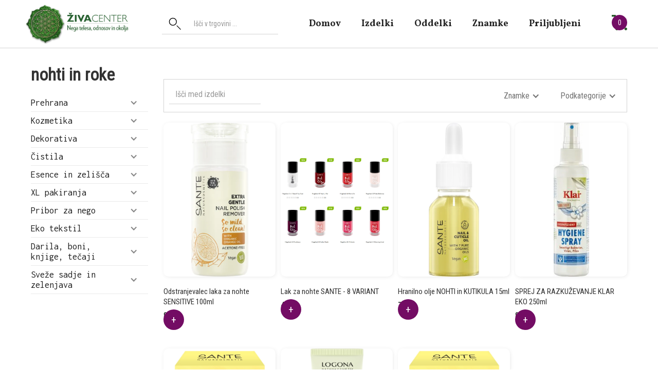

--- FILE ---
content_type: text/html; charset=utf-8
request_url: https://www.zivacenter.org/kategorije/nohti-in-roke
body_size: 13546
content:
<!DOCTYPE html><!-- This site was created in Webflow. https://webflow.com --><!-- Last Published: Wed Jan 14 2026 13:06:43 GMT+0000 (Coordinated Universal Time) --><html data-wf-domain="www.zivacenter.org" data-wf-page="6436f548c3fbbfe2ded4dddd" data-wf-site="5efc5e42d3da867df34f83f3" data-wf-collection="6436f548c3fbbf18cfd4ddfe" data-wf-item-slug="nohti-in-roke"><head><meta charset="utf-8"/><title>nohti in roke |  EKO Spletna Trgovina Živa</title><meta content="V oddelku nohti in roke boste našli vse Ekološke in veganske izdelke za vaše potrebe." name="description"/><meta content="nohti in roke |  EKO Spletna Trgovina Živa" property="og:title"/><meta content="V oddelku nohti in roke boste našli vse Ekološke in veganske izdelke za vaše potrebe." property="og:description"/><meta content="" property="og:image"/><meta content="nohti in roke |  EKO Spletna Trgovina Živa" property="twitter:title"/><meta content="V oddelku nohti in roke boste našli vse Ekološke in veganske izdelke za vaše potrebe." property="twitter:description"/><meta content="" property="twitter:image"/><meta property="og:type" content="website"/><meta content="summary_large_image" name="twitter:card"/><meta content="width=device-width, initial-scale=1" name="viewport"/><meta content="rVjEYK_H32RA5oMeRaSu8CpkOrKtZCcWbsc0JH4GGJE" name="google-site-verification"/><meta content="Webflow" name="generator"/><link href="https://cdn.prod.website-files.com/5efc5e42d3da867df34f83f3/css/zivatrgovina.webflow.shared.d135dc99f.min.css" rel="stylesheet" type="text/css" integrity="sha384-0TXcmfmiAjnFB/NRJrreOtNvFFWVnRDUiniDhEDINHPE1yzdaJY+BY0ekETAfgjN" crossorigin="anonymous"/><link href="https://fonts.googleapis.com" rel="preconnect"/><link href="https://fonts.gstatic.com" rel="preconnect" crossorigin="anonymous"/><script src="https://ajax.googleapis.com/ajax/libs/webfont/1.6.26/webfont.js" type="text/javascript"></script><script type="text/javascript">WebFont.load({  google: {    families: ["Vollkorn:400,400italic,700,700italic","Exo:100,100italic,200,200italic,300,300italic,400,400italic,500,500italic,600,600italic,700,700italic,800,800italic,900,900italic","Inconsolata:400,700","Droid Serif:400,400italic,700,700italic","Roboto Condensed:regular"]  }});</script><script type="text/javascript">!function(o,c){var n=c.documentElement,t=" w-mod-";n.className+=t+"js",("ontouchstart"in o||o.DocumentTouch&&c instanceof DocumentTouch)&&(n.className+=t+"touch")}(window,document);</script><link href="https://cdn.prod.website-files.com/5efc5e42d3da867df34f83f3/5f15ad3be135858e5463c675_Favicon_ziva.png" rel="shortcut icon" type="image/x-icon"/><link href="https://cdn.prod.website-files.com/img/webclip.png" rel="apple-touch-icon"/><script async="" src="https://www.googletagmanager.com/gtag/js?id=G-X2Z3X5E0GE"></script><script type="text/javascript">window.dataLayer = window.dataLayer || [];function gtag(){dataLayer.push(arguments);}gtag('set', 'developer_id.dZGVlNj', true);gtag('js', new Date());gtag('config', 'G-X2Z3X5E0GE');</script><script type="text/javascript">!function(f,b,e,v,n,t,s){if(f.fbq)return;n=f.fbq=function(){n.callMethod?n.callMethod.apply(n,arguments):n.queue.push(arguments)};if(!f._fbq)f._fbq=n;n.push=n;n.loaded=!0;n.version='2.0';n.agent='plwebflow';n.queue=[];t=b.createElement(e);t.async=!0;t.src=v;s=b.getElementsByTagName(e)[0];s.parentNode.insertBefore(t,s)}(window,document,'script','https://connect.facebook.net/en_US/fbevents.js');fbq('consent', 'revoke');fbq('init', '445019534097280');fbq('track', 'PageView');</script><script id="jetboost-script" type="text/javascript"> window.JETBOOST_SITE_ID = "ckcc67g516vbp0750t1ebdp9p"; (function(d) { var s = d.createElement("script"); s.src = "https://cdn.jetboost.io/jetboost.js"; s.async = 1; d.getElementsByTagName("head")[0].appendChild(s); })(document); </script>
<script src="https://cdnjs.cloudflare.com/ajax/libs/Chart.js/2.7.2/Chart.js"></script>
<!-- Google Tag Manager -->
<script>(function(w,d,s,l,i){w[l]=w[l]||[];w[l].push({'gtm.start':
new Date().getTime(),event:'gtm.js'});var f=d.getElementsByTagName(s)[0],
j=d.createElement(s),dl=l!='dataLayer'?'&l='+l:'';j.async=true;j.src=
'https://www.googletagmanager.com/gtm.js?id='+i+dl;f.parentNode.insertBefore(j,f);
})(window,document,'script','dataLayer','GTM-MXN3STB');</script>
<!-- End Google Tag Manager -->


<!-- Hotjar Tracking Code for zivatrgovina.webflow.io -->
<script>
    (function(h,o,t,j,a,r){
        h.hj=h.hj||function(){(h.hj.q=h.hj.q||[]).push(arguments)};
        h._hjSettings={hjid:2016619,hjsv:6};
        a=o.getElementsByTagName('head')[0];
        r=o.createElement('script');r.async=1;
        r.src=t+h._hjSettings.hjid+j+h._hjSettings.hjsv;
        a.appendChild(r);
    })(window,document,'https://static.hotjar.com/c/hotjar-','.js?sv=');
</script>
<meta name="google-site-verification" content="6NYIr3rT339mvTp0I23UWbKJS7j0KqZv_ecvwUs1ge8" />
<meta name="facebook-domain-verification" content="euhj1f7x0rhj1x98h8in6vnvmuxie3" />
<meta name="facebook-domain-verification" content="u4fs8b91uf4zlytm4d4555arddoyla" />


<script type="text/javascript">window.__WEBFLOW_CURRENCY_SETTINGS = {"currencyCode":"EUR","symbol":"€","decimal":".","fractionDigits":2,"group":",","template":"{{wf {&quot;path&quot;:&quot;amount&quot;,&quot;type&quot;:&quot;CommercePrice&quot;\\} }} {{wf {&quot;path&quot;:&quot;symbol&quot;,&quot;type&quot;:&quot;PlainText&quot;\\} }} ","hideDecimalForWholeNumbers":true};</script></head><body class="body"><div class="mobile-topmenu"><div class="container-5 w-container"><div class="div-block-55"><div class="div-block-56"><div data-w-id="7262d229-df7a-03dc-363b-5ae490923172" class="w-icon-nav-menu"></div></div><a href="/" class="div-block-53 w-inline-block"><img src="https://cdn.prod.website-files.com/5efc5e42d3da867df34f83f3/5f109007fff28de501173180_logoziva_tiny.webp" width="180" alt=""/></a><div><a href="https://zivatrgovina.foxycart.com/cart?cart=view" class="kosarica-ikona w-inline-block"><div class="kosarica-krog"><div data-fc-id="minicart-quantity" class="text-block-5">0</div></div><svg class="w-commerce-commercecartopenlinkicon kosarica" width="17px" height="17px" viewBox="0 0 17 17"><g stroke="none" stroke-width="1" fill="none" fill-rule="evenodd"><path d="M2.60592789,2 L0,2 L0,0 L4.39407211,0 L4.84288393,4 L16,4 L16,9.93844589 L3.76940945,12.3694378 L2.60592789,2 Z M15.5,17 C14.6715729,17 14,16.3284271 14,15.5 C14,14.6715729 14.6715729,14 15.5,14 C16.3284271,14 17,14.6715729 17,15.5 C17,16.3284271 16.3284271,17 15.5,17 Z M5.5,17 C4.67157288,17 4,16.3284271 4,15.5 C4,14.6715729 4.67157288,14 5.5,14 C6.32842712,14 7,14.6715729 7,15.5 C7,16.3284271 6.32842712,17 5.5,17 Z" fill="currentColor" fill-rule="nonzero"></path></g></svg></a></div></div><div class="div-block-54"><form action="/search" class="iskalnik w-form"><input class="search-input w-input" maxlength="256" name="query" placeholder="Išči v trgovini ..." type="search" id="search1" required=""/><input type="submit" class="search-button w-button" value=""/></form></div></div></div><div class="mobile-menu-dropdown"><div data-w-id="624ca697-ead2-2365-4791-97ff18807c13" class="close-mobilemenu"><div class="text-block-15">X</div></div><div class="menu-links-mobile"><a href="/" class="dropdown-link">Domov</a><a href="/izdelki" class="dropdown-link">Izdelki</a><div class="div-block-57"><a href="/oddelki" class="dropdown-link oddelki">Oddelki</a><a href="https://zivacenter.org/oddelki/prehrana" class="link-6">Prehrana</a><a href="https://zivacenter.org/oddelki/kozmetika" class="link-6">Kozmetika</a><a href="https://zivacenter.org/oddelki/dekorativa" class="link-6">Dekorativa</a><a href="https://zivacenter.org/oddelki/cistila" class="link-6">Čistila</a><a href="https://zivacenter.org/oddelki/esence-in-zelisca" class="link-6">Esence in zelišča</a><a href="https://zivacenter.org/oddelki/xl-pakiranja" class="link-6">XL pakiranja</a><a href="https://zivacenter.org/oddelki/pribor-za-nego" class="link-6">Pribor za nego</a><a href="https://zivacenter.org/oddelki/eko-tekstil" class="link-6">Eko tekstil</a><a href="https://zivacenter.org/oddelki/darila" class="link-6">Darila</a></div><a href="/blagovne-znamke" class="dropdown-link iva">Znamke</a><a href="/o-podjetju" class="dropdown-link iva">O nas</a></div></div><div class="nav-section"><div class="_1340-container nav w-container"><div data-collapse="medium" data-animation="default" data-duration="400" data-easing="ease" data-easing2="ease" role="banner" class="navbar w-nav"><div class="navigacija-levo"><a href="/izdelki" target="_blank" class="brand w-nav-brand"><img src="https://cdn.prod.website-files.com/5efc5e42d3da867df34f83f3/5f109007fff28de501173180_logoziva_tiny.webp" alt="" class="logo"/></a><form action="/search" class="iskalnik w-form"><input class="search-input w-input" autofocus="true" maxlength="256" name="query" placeholder="Išči v trgovini ..." type="search" id="search" required=""/><input type="submit" class="search-button w-button" value=""/></form></div><div class="navigacija-desno"><nav role="navigation" class="nav-menu w-nav-menu"><a href="/" class="nav-link newtab w-nav-link">domov</a><a href="/izdelki" class="nav-link newtab w-nav-link">Izdelki</a><a href="/oddelki" data-w-id="a594d324-4c67-811f-d190-27c2525ef046" class="nav-link newtab w-nav-link">Oddelki</a><a href="/blagovne-znamke" class="nav-link newtab w-nav-link">znamke</a><a href="/priljubljeni" class="nav-link newtab w-nav-link">Priljubljeni</a><div class="w-nav-button"><div class="w-icon-nav-menu"></div></div></nav></div><a href="https://zivatrgovina.foxycart.com/cart?cart=view" class="kosarica-ikona w-inline-block"><div class="kosarica-krog"><div data-fc-id="minicart-quantity" class="text-block-5">0</div></div><svg class="w-commerce-commercecartopenlinkicon kosarica" width="17px" height="17px" viewBox="0 0 17 17"><g stroke="none" stroke-width="1" fill="none" fill-rule="evenodd"><path d="M2.60592789,2 L0,2 L0,0 L4.39407211,0 L4.84288393,4 L16,4 L16,9.93844589 L3.76940945,12.3694378 L2.60592789,2 Z M15.5,17 C14.6715729,17 14,16.3284271 14,15.5 C14,14.6715729 14.6715729,14 15.5,14 C16.3284271,14 17,14.6715729 17,15.5 C17,16.3284271 16.3284271,17 15.5,17 Z M5.5,17 C4.67157288,17 4,16.3284271 4,15.5 C4,14.6715729 4.67157288,14 5.5,14 C6.32842712,14 7,14.6715729 7,15.5 C7,16.3284271 6.32842712,17 5.5,17 Z" fill="currentColor" fill-rule="nonzero"></path></g></svg></a></div></div></div><div class="izdelki-main"><div class="container-category-main w-container"><div class="izdelki-divider"><div class="leva-stran"><div class="kategorija-ime"><h1 class="h1">nohti in roke</h1></div><div class="oddelki-menu"><div data-hover="false" data-delay="0" class="oddelki-dropdown w-dropdown"><div data-w-id="bd8514c5-547b-06d6-0783-e4c9378dae4c" class="dropdown-toggle w-dropdown-toggle"><div class="icon-arrowdown w-icon-dropdown-toggle"></div><div class="menu-text">Prehrana</div></div><nav class="dropdown-list w-dropdown-list"><div class="collection-list-wrapper-2 w-dyn-list"><div role="list" class="w-dyn-items"><div role="listitem" class="w-dyn-item"><a href="/kategorije/zita" class="category-menu-link">žita</a></div><div role="listitem" class="w-dyn-item"><a href="/kategorije/strocnice" class="category-menu-link">stročnice</a></div><div role="listitem" class="w-dyn-item"><a href="/kategorije/zelenjava" class="category-menu-link">zelenjava</a></div><div role="listitem" class="w-dyn-item"><a href="/kategorije/semena-in-orescki" class="category-menu-link">semena in oreščki</a></div><div role="listitem" class="w-dyn-item"><a href="/kategorije/sadje" class="category-menu-link">sadje</a></div><div role="listitem" class="w-dyn-item"><a href="/kategorije/delikatesa" class="category-menu-link">delikatesa</a></div><div role="listitem" class="w-dyn-item"><a href="/kategorije/napitki" class="category-menu-link">napitki</a></div><div role="listitem" class="w-dyn-item"><a href="/kategorije/krekerji-in-ploscice" class="category-menu-link">krekerji in ploščice</a></div><div role="listitem" class="w-dyn-item"><a href="/kategorije/namazi" class="category-menu-link">namazi</a></div><div role="listitem" class="w-dyn-item"><a href="/kategorije/kosmici" class="category-menu-link">kosmiči</a></div><div role="listitem" class="w-dyn-item"><a href="/kategorije/moke" class="category-menu-link">moke</a></div><div role="listitem" class="w-dyn-item"><a href="/kategorije/olja" class="category-menu-link">olja</a></div><div role="listitem" class="w-dyn-item"><a href="/kategorije/testenine" class="category-menu-link">testenine</a></div><div role="listitem" class="w-dyn-item"><a href="/kategorije/sladila" class="category-menu-link">sladila</a></div><div role="listitem" class="w-dyn-item"><a href="/kategorije/prigrizki" class="category-menu-link">prigrizki</a></div><div role="listitem" class="w-dyn-item"><a href="/kategorije/sladice" class="category-menu-link">sladice</a></div><div role="listitem" class="w-dyn-item"><a href="/kategorije/cokolade" class="category-menu-link">čokolade</a></div><div role="listitem" class="w-dyn-item"><a href="/kategorije/superhrana" class="category-menu-link">superhrana</a></div><div role="listitem" class="w-dyn-item"><a href="/kategorije/makrobiotika" class="category-menu-link">makrobiotika</a></div><div role="listitem" class="w-dyn-item"><a href="/kategorije/hlajeni-izdelki" class="category-menu-link">hlajeni izdelki</a></div></div></div></nav></div><div data-hover="false" data-delay="0" class="oddelki-dropdown w-dropdown"><div data-w-id="d40595f3-7132-680f-c470-caeb87404774" class="dropdown-toggle w-dropdown-toggle"><div class="icon-arrowdown w-icon-dropdown-toggle"></div><div class="menu-text">Kozmetika</div></div><nav class="dropdown-list w-dropdown-list"><div class="collection-list-wrapper-2 w-dyn-list"><div role="list" class="w-dyn-items"><div role="listitem" class="w-dyn-item"><a href="/kategorije/nega-telesa" class="category-menu-link">nega telesa</a></div><div role="listitem" class="w-dyn-item"><a href="/kategorije/nega-las" class="category-menu-link">nega las</a></div><div role="listitem" class="w-dyn-item"><a href="/kategorije/nega-obraza" class="category-menu-link">nega obraza</a></div><div role="listitem" class="w-dyn-item"><a href="/kategorije/nega-rok-in-nohtov" class="category-menu-link">nega rok in nohtov</a></div><div role="listitem" class="w-dyn-item"><a href="/kategorije/nega-ustnic" class="category-menu-link">nega ustnic</a></div><div role="listitem" class="w-dyn-item"><a href="/kategorije/nega-zob" class="category-menu-link">nega zob</a></div><div role="listitem" class="w-dyn-item"><a href="/kategorije/soncna-linija" class="category-menu-link">sončna linija</a></div><div role="listitem" class="w-dyn-item"><a href="/kategorije/age-protection" class="category-menu-link">age protection</a></div><div role="listitem" class="w-dyn-item"><a href="/kategorije/za-moske" class="category-menu-link">za moške</a></div><div role="listitem" class="w-dyn-item"><a href="/kategorije/za-alergike" class="category-menu-link">za alergike</a></div><div role="listitem" class="w-dyn-item"><a href="/kategorije/za-vso-druzino" class="category-menu-link">za vso družino</a></div><div role="listitem" class="w-dyn-item"><a href="/kategorije/za-dojencke-in-otroke" class="category-menu-link">za dojenčke in otroke</a></div><div role="listitem" class="w-dyn-item"><a href="/kategorije/depilacija" class="category-menu-link">depilacija</a></div></div></div></nav></div><div data-hover="false" data-delay="0" class="oddelki-dropdown w-dropdown"><div data-w-id="96110ca3-dded-f141-0881-d91553eb7a2d" class="dropdown-toggle w-dropdown-toggle"><div class="icon-arrowdown w-icon-dropdown-toggle"></div><div class="menu-text">Dekorativa</div></div><nav class="dropdown-list w-dropdown-list"><div class="collection-list-wrapper-2 w-dyn-list"><div role="list" class="w-dyn-items"><div role="listitem" class="w-dyn-item"><a href="/kategorije/polt" class="category-menu-link">polt</a></div><div role="listitem" class="w-dyn-item"><a href="/kategorije/oci" class="category-menu-link">oči</a></div><div role="listitem" class="w-dyn-item"><a href="/kategorije/ustnice" class="category-menu-link">ustnice</a></div><div role="listitem" class="w-dyn-item"><a href="/kategorije/nohti-in-roke" aria-current="page" class="category-menu-link w--current">nohti in roke</a></div><div role="listitem" class="w-dyn-item"><a href="/kategorije/ciscenje-licil" class="category-menu-link">čiščenje ličil</a></div><div role="listitem" class="w-dyn-item"><a href="/kategorije/pribor-za-licenje" class="category-menu-link">pribor za ličenje</a></div></div></div></nav></div><div data-hover="false" data-delay="0" class="oddelki-dropdown w-dropdown"><div data-w-id="6972c934-2329-d78e-97ec-a076dbc82f6d" class="dropdown-toggle w-dropdown-toggle"><div class="icon-arrowdown w-icon-dropdown-toggle"></div><div class="menu-text">Čistila</div></div><nav class="dropdown-list w-dropdown-list"><div class="collection-list-wrapper-2 w-dyn-list"><div role="list" class="w-dyn-items"><div role="listitem" class="w-dyn-item"><a href="/kategorije/perilo" class="category-menu-link">perilo</a></div><div role="listitem" class="w-dyn-item"><a href="/kategorije/posoda" class="category-menu-link">posoda</a></div><div role="listitem" class="w-dyn-item"><a href="/kategorije/dom" class="category-menu-link">dom</a></div><div role="listitem" class="w-dyn-item"><a href="/kategorije/dodatki" class="category-menu-link">dodatki</a></div></div></div></nav></div><div data-hover="false" data-delay="0" class="oddelki-dropdown w-dropdown"><div data-w-id="76b2c76e-4394-74dd-6470-9cca4fbc6234" class="dropdown-toggle w-dropdown-toggle"><div class="icon-arrowdown w-icon-dropdown-toggle"></div><div class="menu-text">Esence in zelišča</div></div><nav class="dropdown-list w-dropdown-list"><div class="collection-list-wrapper-2 w-dyn-list"><div role="list" class="w-dyn-items"><div role="listitem" class="w-dyn-item"><a href="/kategorije/etericna-olja" class="category-menu-link">eterična olja</a></div><div role="listitem" class="w-dyn-item"><a href="/kategorije/cvetne-vodice" class="category-menu-link">cvetne vodice</a></div><div role="listitem" class="w-dyn-item"><a href="/kategorije/kadila" class="category-menu-link">kadila</a></div><div role="listitem" class="w-dyn-item"><a href="/kategorije/usesne-svecke" class="category-menu-link">ušesne svečke</a></div><div role="listitem" class="w-dyn-item"><a href="/kategorije/parfumi" class="category-menu-link">parfumi</a></div><div role="listitem" class="w-dyn-item"><a href="/kategorije/prehranska-dopolnila" class="category-menu-link">prehranska dopolnila</a></div></div></div></nav></div><div data-hover="false" data-delay="0" class="oddelki-dropdown w-dropdown"><div data-w-id="0036183d-8e37-fc63-b779-1fe96f35629f" class="dropdown-toggle w-dropdown-toggle"><div class="icon-arrowdown w-icon-dropdown-toggle"></div><div class="menu-text">XL pakiranja</div></div><nav class="dropdown-list w-dropdown-list"><div class="collection-list-wrapper-2 w-dyn-list"><div role="list" class="w-dyn-items"><div role="listitem" class="w-dyn-item"><a href="/kategorije/xl-hrana" class="category-menu-link">XL hrana</a></div><div role="listitem" class="w-dyn-item"><a href="/kategorije/xl-kozmetika" class="category-menu-link">XL kozmetika</a></div><div role="listitem" class="w-dyn-item"><a href="/kategorije/xl-cistila" class="category-menu-link">XL čistila</a></div></div></div></nav></div><div data-hover="false" data-delay="0" class="oddelki-dropdown w-dropdown"><div data-w-id="281ed0d5-d966-2d6c-8266-5dfaa8c4639c" class="dropdown-toggle w-dropdown-toggle"><div class="icon-arrowdown w-icon-dropdown-toggle"></div><div class="menu-text">Pribor za nego</div></div><nav class="dropdown-list w-dropdown-list"><div class="collection-list-wrapper-2 w-dyn-list"><div role="list" class="w-dyn-items"><div role="listitem" class="w-dyn-item"><a href="/kategorije/glavniki-in-krtace" class="category-menu-link">glavniki in krtače</a></div><div role="listitem" class="w-dyn-item"><a href="/kategorije/masazni-trak-in-rokavice" class="category-menu-link">masažni trak in rokavice</a></div><div role="listitem" class="w-dyn-item"><a href="/kategorije/spuzve-in-plovci" class="category-menu-link">spužve in plovci</a></div><div role="listitem" class="w-dyn-item"><a href="/kategorije/irigatorji" class="category-menu-link">irigatorji</a></div><div role="listitem" class="w-dyn-item"><a href="/kategorije/intimna-nega" class="category-menu-link">intimna nega</a></div></div></div></nav></div><div data-hover="false" data-delay="0" class="oddelki-dropdown w-dropdown"><div data-w-id="a94d8de0-9493-905f-695d-9d85d6a437b6" class="dropdown-toggle w-dropdown-toggle"><div class="icon-arrowdown w-icon-dropdown-toggle"></div><div class="menu-text">Eko tekstil</div></div><nav class="dropdown-list w-dropdown-list"><div class="collection-list-wrapper-2 w-dyn-list"><div role="list" class="w-dyn-items"><div role="listitem" class="w-dyn-item"><a href="/kategorije/brisace" class="category-menu-link">brisače in kopalni plašči</a></div></div></div><a href="https://www.zivacenter.org/znamke/the-spirit-of-om" class="w-dropdown-link">Spirit of OM</a></nav></div><div data-hover="false" data-delay="0" class="oddelki-dropdown w-dropdown"><div data-w-id="cc65745b-1d92-ebd9-bc3b-c0bcbffe2b5a" class="dropdown-toggle w-dropdown-toggle"><div class="icon-arrowdown w-icon-dropdown-toggle"></div><div class="menu-text">Darila, boni, knjige, tečaji</div></div><nav class="dropdown-list w-dropdown-list"><div class="collection-list-wrapper-2 w-dyn-list"><div role="list" class="w-dyn-items"><div role="listitem" class="w-dyn-item"><a href="/kategorije/darilni-boni" class="category-menu-link">darilni boni</a></div><div role="listitem" class="w-dyn-item"><a href="/kategorije/ostala-darila" class="category-menu-link">drugo</a></div></div></div></nav></div><div data-hover="false" data-delay="0" class="oddelki-dropdown w-dropdown"><div class="dropdown-toggle w-dropdown-toggle"><div class="icon-arrowdown w-icon-dropdown-toggle"></div><div class="menu-text">Sveže sadje in zelenjava</div></div><nav class="dropdown-list w-dropdown-list"><div class="collection-list-wrapper-2 w-dyn-list"><div role="list" class="w-dyn-items"><div role="listitem" class="w-dyn-item"><a href="/kategorije/sveze-sadje" class="category-menu-link">sveže sadje</a></div><div role="listitem" class="w-dyn-item"><a href="/kategorije/sveza-zelenjava" class="category-menu-link">sveža zelenjava</a></div></div></div></nav></div></div></div><div class="izdelki-seznam"><div class="filter-podrobneje"><div class="filter-levo"><div class="w-form"><form id="email-form-2" name="email-form-2" data-name="Email Form 2" method="get" data-wf-page-id="6436f548c3fbbfe2ded4dddd" data-wf-element-id="5c07333c-08d4-21f3-74e6-1b138dab3c6a"><input class="iskanje jetboost-list-search-input-2m6k w-input" maxlength="256" name="I-i-izdelke" data-name="I I Izdelke" placeholder="Išči med izdelki" type="text" id="I-i-izdelke" required=""/><input type="submit" data-wait="Please wait..." class="submit-button w-button" value="Submit"/></form><div class="w-form-done"><div>Thank you! Your submission has been received!</div></div><div class="w-form-fail"><div>Oops! Something went wrong while submitting the form.</div></div></div></div><div class="filter-desno"><div data-hover="false" data-delay="0" class="filter-znamke w-dropdown"><div class="filter-lastnosti hiddden w-dropdown-toggle"><div class="w-icon-dropdown-toggle"></div><div>Lastnosti</div></div><nav class="dropdown-list-3 w-dropdown-list"><div class="w-form"><form id="email-form" name="email-form" data-name="Email Form" method="get" data-wf-page-id="6436f548c3fbbfe2ded4dddd" data-wf-element-id="5c07333c-08d4-21f3-74e6-1b138dab3c7b"><div class="filter-tag-wrapper jetboost-filter-o3kp w-dyn-list"><div class="w-dyn-empty"><div>No items found.</div></div></div></form><div class="w-form-done"><div>Thank you! Your submission has been received!</div></div><div class="w-form-fail"><div>Oops! Something went wrong while submitting the form.</div></div></div></nav></div><div data-hover="false" data-delay="0" class="filter-znamke w-dropdown"><div class="filter-znamke w-dropdown-toggle"><div class="w-icon-dropdown-toggle"></div><div>Znamke</div></div><nav class="dropdown-list-3 w-dropdown-list"><div class="w-form"><form id="email-form" name="email-form" data-name="Email Form" method="get" data-wf-page-id="6436f548c3fbbfe2ded4dddd" data-wf-element-id="5c07333c-08d4-21f3-74e6-1b138dab3c93"><div class="filter-tag-wrapper jetboost-filter-96v2 w-dyn-list"><div role="list" class="collection-list-12 w-dyn-items"><div role="listitem" class="w-dyn-item"><div class="w-embed"><input type="hidden" class="jetboost-list-item" value="acorelle" /></div><label class="w-checkbox"><input type="checkbox" id="checkbox-2" name="checkbox-2" data-name="Checkbox 2" class="w-checkbox-input checkbox-2"/><span class="w-form-label" for="checkbox-2">Acorelle</span></label></div><div role="listitem" class="w-dyn-item"><div class="w-embed"><input type="hidden" class="jetboost-list-item" value="algamar" /></div><label class="w-checkbox"><input type="checkbox" id="checkbox-2" name="checkbox-2" data-name="Checkbox 2" class="w-checkbox-input checkbox-2"/><span class="w-form-label" for="checkbox-2">Algamar</span></label></div><div role="listitem" class="w-dyn-item"><div class="w-embed"><input type="hidden" class="jetboost-list-item" value="almawin" /></div><label class="w-checkbox"><input type="checkbox" id="checkbox-2" name="checkbox-2" data-name="Checkbox 2" class="w-checkbox-input checkbox-2"/><span class="w-form-label" for="checkbox-2">AlmaWin</span></label></div><div role="listitem" class="w-dyn-item"><div class="w-embed"><input type="hidden" class="jetboost-list-item" value="angel-minerals" /></div><label class="w-checkbox"><input type="checkbox" id="checkbox-2" name="checkbox-2" data-name="Checkbox 2" class="w-checkbox-input checkbox-2"/><span class="w-form-label" for="checkbox-2">Angel Minerals</span></label></div><div role="listitem" class="w-dyn-item"><div class="w-embed"><input type="hidden" class="jetboost-list-item" value="ayluna" /></div><label class="w-checkbox"><input type="checkbox" id="checkbox-2" name="checkbox-2" data-name="Checkbox 2" class="w-checkbox-input checkbox-2"/><span class="w-form-label" for="checkbox-2">Ayluna</span></label></div><div role="listitem" class="w-dyn-item"><div class="w-embed"><input type="hidden" class="jetboost-list-item" value="biofficina-toscana" /></div><label class="w-checkbox"><input type="checkbox" id="checkbox-2" name="checkbox-2" data-name="Checkbox 2" class="w-checkbox-input checkbox-2"/><span class="w-form-label" for="checkbox-2">Biofficina Toscana</span></label></div><div role="listitem" class="w-dyn-item"><div class="w-embed"><input type="hidden" class="jetboost-list-item" value="biolab" /></div><label class="w-checkbox"><input type="checkbox" id="checkbox-2" name="checkbox-2" data-name="Checkbox 2" class="w-checkbox-input checkbox-2"/><span class="w-form-label" for="checkbox-2">Biolab</span></label></div><div role="listitem" class="w-dyn-item"><div class="w-embed"><input type="hidden" class="jetboost-list-item" value="biotobio" /></div><label class="w-checkbox"><input type="checkbox" id="checkbox-2" name="checkbox-2" data-name="Checkbox 2" class="w-checkbox-input checkbox-2"/><span class="w-form-label" for="checkbox-2">BiotoBio</span></label></div><div role="listitem" class="w-dyn-item"><div class="w-embed"><input type="hidden" class="jetboost-list-item" value="cacao-crudo" /></div><label class="w-checkbox"><input type="checkbox" id="checkbox-2" name="checkbox-2" data-name="Checkbox 2" class="w-checkbox-input checkbox-2"/><span class="w-form-label" for="checkbox-2">Cacao Crudo</span></label></div><div role="listitem" class="w-dyn-item"><div class="w-embed"><input type="hidden" class="jetboost-list-item" value="eco-cosmetics" /></div><label class="w-checkbox"><input type="checkbox" id="checkbox-2" name="checkbox-2" data-name="Checkbox 2" class="w-checkbox-input checkbox-2"/><span class="w-form-label" for="checkbox-2">ECO Cosmetics</span></label></div><div role="listitem" class="w-dyn-item"><div class="w-embed"><input type="hidden" class="jetboost-list-item" value="ffa-pensa-bio" /></div><label class="w-checkbox"><input type="checkbox" id="checkbox-2" name="checkbox-2" data-name="Checkbox 2" class="w-checkbox-input checkbox-2"/><span class="w-form-label" for="checkbox-2">FFA - Pensa Bio</span></label></div><div role="listitem" class="w-dyn-item"><div class="w-embed"><input type="hidden" class="jetboost-list-item" value="fiore-doriente" /></div><label class="w-checkbox"><input type="checkbox" id="checkbox-2" name="checkbox-2" data-name="Checkbox 2" class="w-checkbox-input checkbox-2"/><span class="w-form-label" for="checkbox-2">Fiore dOriente</span></label></div><div role="listitem" class="w-dyn-item"><div class="w-embed"><input type="hidden" class="jetboost-list-item" value="fitne" /></div><label class="w-checkbox"><input type="checkbox" id="checkbox-2" name="checkbox-2" data-name="Checkbox 2" class="w-checkbox-input checkbox-2"/><span class="w-form-label" for="checkbox-2">Fitne</span></label></div><div role="listitem" class="w-dyn-item"><div class="w-embed"><input type="hidden" class="jetboost-list-item" value="foersters" /></div><label class="w-checkbox"><input type="checkbox" id="checkbox-2" name="checkbox-2" data-name="Checkbox 2" class="w-checkbox-input checkbox-2"/><span class="w-form-label" for="checkbox-2">Foersters</span></label></div><div role="listitem" class="w-dyn-item"><div class="w-embed"><input type="hidden" class="jetboost-list-item" value="govinda-natur" /></div><label class="w-checkbox"><input type="checkbox" id="checkbox-2" name="checkbox-2" data-name="Checkbox 2" class="w-checkbox-input checkbox-2"/><span class="w-form-label" for="checkbox-2">Govinda Natur</span></label></div><div role="listitem" class="w-dyn-item"><div class="w-embed"><input type="hidden" class="jetboost-list-item" value="heliotrop" /></div><label class="w-checkbox"><input type="checkbox" id="checkbox-2" name="checkbox-2" data-name="Checkbox 2" class="w-checkbox-input checkbox-2"/><span class="w-form-label" for="checkbox-2">Heliotrop</span></label></div><div role="listitem" class="w-dyn-item"><div class="w-embed"><input type="hidden" class="jetboost-list-item" value="khadi" /></div><label class="w-checkbox"><input type="checkbox" id="checkbox-2" name="checkbox-2" data-name="Checkbox 2" class="w-checkbox-input checkbox-2"/><span class="w-form-label" for="checkbox-2">Khadi</span></label></div><div role="listitem" class="w-dyn-item"><div class="w-embed"><input type="hidden" class="jetboost-list-item" value="klar" /></div><label class="w-checkbox"><input type="checkbox" id="checkbox-2" name="checkbox-2" data-name="Checkbox 2" class="w-checkbox-input checkbox-2"/><span class="w-form-label" for="checkbox-2">Klar</span></label></div><div role="listitem" class="w-dyn-item"><div class="w-embed"><input type="hidden" class="jetboost-list-item" value="kost-kamm" /></div><label class="w-checkbox"><input type="checkbox" id="checkbox-2" name="checkbox-2" data-name="Checkbox 2" class="w-checkbox-input checkbox-2"/><span class="w-form-label" for="checkbox-2">Kost Kamm</span></label></div><div role="listitem" class="w-dyn-item"><div class="w-embed"><input type="hidden" class="jetboost-list-item" value="la-source" /></div><label class="w-checkbox"><input type="checkbox" id="checkbox-2" name="checkbox-2" data-name="Checkbox 2" class="w-checkbox-input checkbox-2"/><span class="w-form-label" for="checkbox-2">La Source</span></label></div><div role="listitem" class="w-dyn-item"><div class="w-embed"><input type="hidden" class="jetboost-list-item" value="logona" /></div><label class="w-checkbox"><input type="checkbox" id="checkbox-2" name="checkbox-2" data-name="Checkbox 2" class="w-checkbox-input checkbox-2"/><span class="w-form-label" for="checkbox-2">Logona</span></label></div><div role="listitem" class="w-dyn-item"><div class="w-embed"><input type="hidden" class="jetboost-list-item" value="pacari" /></div><label class="w-checkbox"><input type="checkbox" id="checkbox-2" name="checkbox-2" data-name="Checkbox 2" class="w-checkbox-input checkbox-2"/><span class="w-form-label" for="checkbox-2">Pacari</span></label></div><div role="listitem" class="w-dyn-item"><div class="w-embed"><input type="hidden" class="jetboost-list-item" value="panela" /></div><label class="w-checkbox"><input type="checkbox" id="checkbox-2" name="checkbox-2" data-name="Checkbox 2" class="w-checkbox-input checkbox-2"/><span class="w-form-label" for="checkbox-2">Panela</span></label></div><div role="listitem" class="w-dyn-item"><div class="w-embed"><input type="hidden" class="jetboost-list-item" value="portovia" /></div><label class="w-checkbox"><input type="checkbox" id="checkbox-2" name="checkbox-2" data-name="Checkbox 2" class="w-checkbox-input checkbox-2"/><span class="w-form-label" for="checkbox-2">PortoVia</span></label></div><div role="listitem" class="w-dyn-item"><div class="w-embed"><input type="hidden" class="jetboost-list-item" value="probios" /></div><label class="w-checkbox"><input type="checkbox" id="checkbox-2" name="checkbox-2" data-name="Checkbox 2" class="w-checkbox-input checkbox-2"/><span class="w-form-label" for="checkbox-2">Probios</span></label></div><div role="listitem" class="w-dyn-item"><div class="w-embed"><input type="hidden" class="jetboost-list-item" value="sante" /></div><label class="w-checkbox"><input type="checkbox" id="checkbox-2" name="checkbox-2" data-name="Checkbox 2" class="w-checkbox-input checkbox-2"/><span class="w-form-label" for="checkbox-2">Sante</span></label></div><div role="listitem" class="w-dyn-item"><div class="w-embed"><input type="hidden" class="jetboost-list-item" value="sodasan" /></div><label class="w-checkbox"><input type="checkbox" id="checkbox-2" name="checkbox-2" data-name="Checkbox 2" class="w-checkbox-input checkbox-2"/><span class="w-form-label" for="checkbox-2">Sodasan</span></label></div><div role="listitem" class="w-dyn-item"><div class="w-embed"><input type="hidden" class="jetboost-list-item" value="the-spirit-of-om" /></div><label class="w-checkbox"><input type="checkbox" id="checkbox-2" name="checkbox-2" data-name="Checkbox 2" class="w-checkbox-input checkbox-2"/><span class="w-form-label" for="checkbox-2">The Spirit of OM</span></label></div><div role="listitem" class="w-dyn-item"><div class="w-embed"><input type="hidden" class="jetboost-list-item" value="voelkel" /></div><label class="w-checkbox"><input type="checkbox" id="checkbox-2" name="checkbox-2" data-name="Checkbox 2" class="w-checkbox-input checkbox-2"/><span class="w-form-label" for="checkbox-2">Voelkel</span></label></div><div role="listitem" class="w-dyn-item"><div class="w-embed"><input type="hidden" class="jetboost-list-item" value="wheaty" /></div><label class="w-checkbox"><input type="checkbox" id="checkbox-2" name="checkbox-2" data-name="Checkbox 2" class="w-checkbox-input checkbox-2"/><span class="w-form-label" for="checkbox-2">Wheaty</span></label></div><div role="listitem" class="w-dyn-item"><div class="w-embed"><input type="hidden" class="jetboost-list-item" value="whole-earth" /></div><label class="w-checkbox"><input type="checkbox" id="checkbox-2" name="checkbox-2" data-name="Checkbox 2" class="w-checkbox-input checkbox-2"/><span class="w-form-label" for="checkbox-2">Whole Earth</span></label></div><div role="listitem" class="w-dyn-item"><div class="w-embed"><input type="hidden" class="jetboost-list-item" value="yoi-oil" /></div><label class="w-checkbox"><input type="checkbox" id="checkbox-2" name="checkbox-2" data-name="Checkbox 2" class="w-checkbox-input checkbox-2"/><span class="w-form-label" for="checkbox-2">Yoi&amp;Oil</span></label></div><div role="listitem" class="w-dyn-item"><div class="w-embed"><input type="hidden" class="jetboost-list-item" value="zwergenwiese" /></div><label class="w-checkbox"><input type="checkbox" id="checkbox-2" name="checkbox-2" data-name="Checkbox 2" class="w-checkbox-input checkbox-2"/><span class="w-form-label" for="checkbox-2">Zwergenwiese</span></label></div><div role="listitem" class="w-dyn-item"><div class="w-embed"><input type="hidden" class="jetboost-list-item" value="ziva-center" /></div><label class="w-checkbox"><input type="checkbox" id="checkbox-2" name="checkbox-2" data-name="Checkbox 2" class="w-checkbox-input checkbox-2"/><span class="w-form-label" for="checkbox-2">Živa Center</span></label></div><div role="listitem" class="w-dyn-item"><div class="w-embed"><input type="hidden" class="jetboost-list-item" value="zivi-zabojcek" /></div><label class="w-checkbox"><input type="checkbox" id="checkbox-2" name="checkbox-2" data-name="Checkbox 2" class="w-checkbox-input checkbox-2"/><span class="w-form-label" for="checkbox-2">Živi Zabojček</span></label></div></div></div></form><div class="w-form-done"><div>Thank you! Your submission has been received!</div></div><div class="w-form-fail"><div>Oops! Something went wrong while submitting the form.</div></div></div></nav></div><div data-hover="false" data-delay="0" class="filter-podkategorije w-dropdown"><div class="filter-znamke w-dropdown-toggle"><div class="w-icon-dropdown-toggle"></div><div>Podkategorije</div></div><nav class="dropdown-list-3-copy w-dropdown-list"><div class="w-form"><form id="email-form" name="email-form" data-name="Email Form" method="get" data-wf-page-id="6436f548c3fbbfe2ded4dddd" data-wf-element-id="211af0fc-0dbc-dcc5-944c-8e15fd88e67b"><div class="filter-tag-wrapper jetboost-filter-9br2 w-dyn-list"><div class="w-dyn-empty"><div>No items found.</div></div></div></form><div class="w-form-done"><div>Thank you! Your submission has been received!</div></div><div class="w-form-fail"><div>Oops! Something went wrong while submitting the form.</div></div></div></nav></div></div></div><div class="filter-aktivni"><div class="znamke jetboost-filter-selections-96v2 w-dyn-list"><div role="list" class="collection-list-6 w-dyn-items"><div role="listitem" class="w-dyn-item"><div class="w-embed"><input type="hidden" class="jetboost-list-item" value="zivi-zabojcek" /></div><a href="#" class="filter-active-linkblock w-inline-block"><div>Živi Zabojček</div><div class="x-remove">x</div></a></div><div role="listitem" class="w-dyn-item"><div class="w-embed"><input type="hidden" class="jetboost-list-item" value="voelkel" /></div><a href="#" class="filter-active-linkblock w-inline-block"><div>Voelkel</div><div class="x-remove">x</div></a></div><div role="listitem" class="w-dyn-item"><div class="w-embed"><input type="hidden" class="jetboost-list-item" value="sodasan" /></div><a href="#" class="filter-active-linkblock w-inline-block"><div>Sodasan</div><div class="x-remove">x</div></a></div><div role="listitem" class="w-dyn-item"><div class="w-embed"><input type="hidden" class="jetboost-list-item" value="cacao-crudo" /></div><a href="#" class="filter-active-linkblock w-inline-block"><div>Cacao Crudo</div><div class="x-remove">x</div></a></div><div role="listitem" class="w-dyn-item"><div class="w-embed"><input type="hidden" class="jetboost-list-item" value="kost-kamm" /></div><a href="#" class="filter-active-linkblock w-inline-block"><div>Kost Kamm</div><div class="x-remove">x</div></a></div><div role="listitem" class="w-dyn-item"><div class="w-embed"><input type="hidden" class="jetboost-list-item" value="portovia" /></div><a href="#" class="filter-active-linkblock w-inline-block"><div>PortoVia</div><div class="x-remove">x</div></a></div><div role="listitem" class="w-dyn-item"><div class="w-embed"><input type="hidden" class="jetboost-list-item" value="angel-minerals" /></div><a href="#" class="filter-active-linkblock w-inline-block"><div>Angel Minerals</div><div class="x-remove">x</div></a></div><div role="listitem" class="w-dyn-item"><div class="w-embed"><input type="hidden" class="jetboost-list-item" value="biofficina-toscana" /></div><a href="#" class="filter-active-linkblock w-inline-block"><div>Biofficina Toscana</div><div class="x-remove">x</div></a></div><div role="listitem" class="w-dyn-item"><div class="w-embed"><input type="hidden" class="jetboost-list-item" value="whole-earth" /></div><a href="#" class="filter-active-linkblock w-inline-block"><div>Whole Earth</div><div class="x-remove">x</div></a></div><div role="listitem" class="w-dyn-item"><div class="w-embed"><input type="hidden" class="jetboost-list-item" value="fitne" /></div><a href="#" class="filter-active-linkblock w-inline-block"><div>Fitne</div><div class="x-remove">x</div></a></div><div role="listitem" class="w-dyn-item"><div class="w-embed"><input type="hidden" class="jetboost-list-item" value="ayluna" /></div><a href="#" class="filter-active-linkblock w-inline-block"><div>Ayluna</div><div class="x-remove">x</div></a></div><div role="listitem" class="w-dyn-item"><div class="w-embed"><input type="hidden" class="jetboost-list-item" value="biolab" /></div><a href="#" class="filter-active-linkblock w-inline-block"><div>Biolab</div><div class="x-remove">x</div></a></div><div role="listitem" class="w-dyn-item"><div class="w-embed"><input type="hidden" class="jetboost-list-item" value="the-spirit-of-om" /></div><a href="#" class="filter-active-linkblock w-inline-block"><div>The Spirit of OM</div><div class="x-remove">x</div></a></div><div role="listitem" class="w-dyn-item"><div class="w-embed"><input type="hidden" class="jetboost-list-item" value="yoi-oil" /></div><a href="#" class="filter-active-linkblock w-inline-block"><div>Yoi&amp;Oil</div><div class="x-remove">x</div></a></div><div role="listitem" class="w-dyn-item"><div class="w-embed"><input type="hidden" class="jetboost-list-item" value="foersters" /></div><a href="#" class="filter-active-linkblock w-inline-block"><div>Foersters</div><div class="x-remove">x</div></a></div><div role="listitem" class="w-dyn-item"><div class="w-embed"><input type="hidden" class="jetboost-list-item" value="heliotrop" /></div><a href="#" class="filter-active-linkblock w-inline-block"><div>Heliotrop</div><div class="x-remove">x</div></a></div><div role="listitem" class="w-dyn-item"><div class="w-embed"><input type="hidden" class="jetboost-list-item" value="acorelle" /></div><a href="#" class="filter-active-linkblock w-inline-block"><div>Acorelle</div><div class="x-remove">x</div></a></div><div role="listitem" class="w-dyn-item"><div class="w-embed"><input type="hidden" class="jetboost-list-item" value="ziva-center" /></div><a href="#" class="filter-active-linkblock w-inline-block"><div>Živa Center</div><div class="x-remove">x</div></a></div><div role="listitem" class="w-dyn-item"><div class="w-embed"><input type="hidden" class="jetboost-list-item" value="fiore-doriente" /></div><a href="#" class="filter-active-linkblock w-inline-block"><div>Fiore dOriente</div><div class="x-remove">x</div></a></div><div role="listitem" class="w-dyn-item"><div class="w-embed"><input type="hidden" class="jetboost-list-item" value="wheaty" /></div><a href="#" class="filter-active-linkblock w-inline-block"><div>Wheaty</div><div class="x-remove">x</div></a></div><div role="listitem" class="w-dyn-item"><div class="w-embed"><input type="hidden" class="jetboost-list-item" value="ffa-pensa-bio" /></div><a href="#" class="filter-active-linkblock w-inline-block"><div>FFA - Pensa Bio</div><div class="x-remove">x</div></a></div><div role="listitem" class="w-dyn-item"><div class="w-embed"><input type="hidden" class="jetboost-list-item" value="zwergenwiese" /></div><a href="#" class="filter-active-linkblock w-inline-block"><div>Zwergenwiese</div><div class="x-remove">x</div></a></div><div role="listitem" class="w-dyn-item"><div class="w-embed"><input type="hidden" class="jetboost-list-item" value="panela" /></div><a href="#" class="filter-active-linkblock w-inline-block"><div>Panela</div><div class="x-remove">x</div></a></div><div role="listitem" class="w-dyn-item"><div class="w-embed"><input type="hidden" class="jetboost-list-item" value="la-source" /></div><a href="#" class="filter-active-linkblock w-inline-block"><div>La Source</div><div class="x-remove">x</div></a></div><div role="listitem" class="w-dyn-item"><div class="w-embed"><input type="hidden" class="jetboost-list-item" value="govinda-natur" /></div><a href="#" class="filter-active-linkblock w-inline-block"><div>Govinda Natur</div><div class="x-remove">x</div></a></div><div role="listitem" class="w-dyn-item"><div class="w-embed"><input type="hidden" class="jetboost-list-item" value="algamar" /></div><a href="#" class="filter-active-linkblock w-inline-block"><div>Algamar</div><div class="x-remove">x</div></a></div><div role="listitem" class="w-dyn-item"><div class="w-embed"><input type="hidden" class="jetboost-list-item" value="klar" /></div><a href="#" class="filter-active-linkblock w-inline-block"><div>Klar</div><div class="x-remove">x</div></a></div><div role="listitem" class="w-dyn-item"><div class="w-embed"><input type="hidden" class="jetboost-list-item" value="almawin" /></div><a href="#" class="filter-active-linkblock w-inline-block"><div>AlmaWin</div><div class="x-remove">x</div></a></div><div role="listitem" class="w-dyn-item"><div class="w-embed"><input type="hidden" class="jetboost-list-item" value="biotobio" /></div><a href="#" class="filter-active-linkblock w-inline-block"><div>BiotoBio</div><div class="x-remove">x</div></a></div><div role="listitem" class="w-dyn-item"><div class="w-embed"><input type="hidden" class="jetboost-list-item" value="eco-cosmetics" /></div><a href="#" class="filter-active-linkblock w-inline-block"><div>ECO Cosmetics</div><div class="x-remove">x</div></a></div><div role="listitem" class="w-dyn-item"><div class="w-embed"><input type="hidden" class="jetboost-list-item" value="sante" /></div><a href="#" class="filter-active-linkblock w-inline-block"><div>Sante</div><div class="x-remove">x</div></a></div><div role="listitem" class="w-dyn-item"><div class="w-embed"><input type="hidden" class="jetboost-list-item" value="khadi" /></div><a href="#" class="filter-active-linkblock w-inline-block"><div>Khadi</div><div class="x-remove">x</div></a></div><div role="listitem" class="w-dyn-item"><div class="w-embed"><input type="hidden" class="jetboost-list-item" value="probios" /></div><a href="#" class="filter-active-linkblock w-inline-block"><div>Probios</div><div class="x-remove">x</div></a></div><div role="listitem" class="w-dyn-item"><div class="w-embed"><input type="hidden" class="jetboost-list-item" value="pacari" /></div><a href="#" class="filter-active-linkblock w-inline-block"><div>Pacari</div><div class="x-remove">x</div></a></div><div role="listitem" class="w-dyn-item"><div class="w-embed"><input type="hidden" class="jetboost-list-item" value="logona" /></div><a href="#" class="filter-active-linkblock w-inline-block"><div>Logona</div><div class="x-remove">x</div></a></div></div></div><div class="lastnosti jetboost-filter-selections-o3kp w-dyn-list"><div role="list" class="collection-list-6 w-dyn-items"><div role="listitem" class="w-dyn-item"><a href="#" class="filter-active-linkblock w-inline-block"><div>slovensko</div><div class="x-remove">x</div></a><div class="w-embed"><input type="hidden" class="jetboost-list-item" value="slovensko" /></div></div><div role="listitem" class="w-dyn-item"><a href="#" class="filter-active-linkblock w-inline-block"><div>NOVO</div><div class="x-remove">x</div></a><div class="w-embed"><input type="hidden" class="jetboost-list-item" value="novo" /></div></div><div role="listitem" class="w-dyn-item"><a href="#" class="filter-active-linkblock w-inline-block"><div>lotus</div><div class="x-remove">x</div></a><div class="w-embed"><input type="hidden" class="jetboost-list-item" value="lotus" /></div></div><div role="listitem" class="w-dyn-item"><a href="#" class="filter-active-linkblock w-inline-block"><div>lavanda</div><div class="x-remove">x</div></a><div class="w-embed"><input type="hidden" class="jetboost-list-item" value="lavanda" /></div></div><div role="listitem" class="w-dyn-item"><a href="#" class="filter-active-linkblock w-inline-block"><div>fige</div><div class="x-remove">x</div></a><div class="w-embed"><input type="hidden" class="jetboost-list-item" value="fige" /></div></div><div role="listitem" class="w-dyn-item"><a href="#" class="filter-active-linkblock w-inline-block"><div>slive</div><div class="x-remove">x</div></a><div class="w-embed"><input type="hidden" class="jetboost-list-item" value="slive" /></div></div><div role="listitem" class="w-dyn-item"><a href="#" class="filter-active-linkblock w-inline-block"><div>jagode</div><div class="x-remove">x</div></a><div class="w-embed"><input type="hidden" class="jetboost-list-item" value="jagode" /></div></div><div role="listitem" class="w-dyn-item"><a href="#" class="filter-active-linkblock w-inline-block"><div>borovnice</div><div class="x-remove">x</div></a><div class="w-embed"><input type="hidden" class="jetboost-list-item" value="borovnice" /></div></div><div role="listitem" class="w-dyn-item"><a href="#" class="filter-active-linkblock w-inline-block"><div>marelice</div><div class="x-remove">x</div></a><div class="w-embed"><input type="hidden" class="jetboost-list-item" value="marelice" /></div></div><div role="listitem" class="w-dyn-item"><a href="#" class="filter-active-linkblock w-inline-block"><div>črna kumina</div><div class="x-remove">x</div></a><div class="w-embed"><input type="hidden" class="jetboost-list-item" value="crna-kumina" /></div></div><div role="listitem" class="w-dyn-item"><a href="#" class="filter-active-linkblock w-inline-block"><div>zeleni čaj</div><div class="x-remove">x</div></a><div class="w-embed"><input type="hidden" class="jetboost-list-item" value="zeleni-caj" /></div></div><div role="listitem" class="w-dyn-item"><a href="#" class="filter-active-linkblock w-inline-block"><div>ananas</div><div class="x-remove">x</div></a><div class="w-embed"><input type="hidden" class="jetboost-list-item" value="ananas" /></div></div><div role="listitem" class="w-dyn-item"><a href="#" class="filter-active-linkblock w-inline-block"><div>vanilija</div><div class="x-remove">x</div></a><div class="w-embed"><input type="hidden" class="jetboost-list-item" value="vanilija" /></div></div><div role="listitem" class="w-dyn-item"><a href="#" class="filter-active-linkblock w-inline-block"><div>breza</div><div class="x-remove">x</div></a><div class="w-embed"><input type="hidden" class="jetboost-list-item" value="breza" /></div></div><div role="listitem" class="w-dyn-item"><a href="#" class="filter-active-linkblock w-inline-block"><div>pomaranča</div><div class="x-remove">x</div></a><div class="w-embed"><input type="hidden" class="jetboost-list-item" value="pomaranca" /></div></div><div role="listitem" class="w-dyn-item"><a href="#" class="filter-active-linkblock w-inline-block"><div>ginko</div><div class="x-remove">x</div></a><div class="w-embed"><input type="hidden" class="jetboost-list-item" value="ginko" /></div></div><div role="listitem" class="w-dyn-item"><a href="#" class="filter-active-linkblock w-inline-block"><div>granatno jabolko</div><div class="x-remove">x</div></a><div class="w-embed"><input type="hidden" class="jetboost-list-item" value="granatno-jabolko" /></div></div><div role="listitem" class="w-dyn-item"><a href="#" class="filter-active-linkblock w-inline-block"><div>limona</div><div class="x-remove">x</div></a><div class="w-embed"><input type="hidden" class="jetboost-list-item" value="limona" /></div></div><div role="listitem" class="w-dyn-item"><a href="#" class="filter-active-linkblock w-inline-block"><div>B12</div><div class="x-remove">x</div></a><div class="w-embed"><input type="hidden" class="jetboost-list-item" value="b12" /></div></div><div role="listitem" class="w-dyn-item"><a href="#" class="filter-active-linkblock w-inline-block"><div>grenivka</div><div class="x-remove">x</div></a><div class="w-embed"><input type="hidden" class="jetboost-list-item" value="grenivka" /></div></div><div role="listitem" class="w-dyn-item"><a href="#" class="filter-active-linkblock w-inline-block"><div>vrtnica</div><div class="x-remove">x</div></a><div class="w-embed"><input type="hidden" class="jetboost-list-item" value="vrtnica" /></div></div><div role="listitem" class="w-dyn-item"><a href="#" class="filter-active-linkblock w-inline-block"><div>vrba</div><div class="x-remove">x</div></a><div class="w-embed"><input type="hidden" class="jetboost-list-item" value="vrba" /></div></div><div role="listitem" class="w-dyn-item"><a href="#" class="filter-active-linkblock w-inline-block"><div>verbena</div><div class="x-remove">x</div></a><div class="w-embed"><input type="hidden" class="jetboost-list-item" value="verbena" /></div></div><div role="listitem" class="w-dyn-item"><a href="#" class="filter-active-linkblock w-inline-block"><div>silicij</div><div class="x-remove">x</div></a><div class="w-embed"><input type="hidden" class="jetboost-list-item" value="silicij" /></div></div><div role="listitem" class="w-dyn-item"><a href="#" class="filter-active-linkblock w-inline-block"><div>rakitovec</div><div class="x-remove">x</div></a><div class="w-embed"><input type="hidden" class="jetboost-list-item" value="rakitovec" /></div></div><div role="listitem" class="w-dyn-item"><a href="#" class="filter-active-linkblock w-inline-block"><div>Q10</div><div class="x-remove">x</div></a><div class="w-embed"><input type="hidden" class="jetboost-list-item" value="q10" /></div></div><div role="listitem" class="w-dyn-item"><a href="#" class="filter-active-linkblock w-inline-block"><div>ognjič</div><div class="x-remove">x</div></a><div class="w-embed"><input type="hidden" class="jetboost-list-item" value="ognjic" /></div></div><div role="listitem" class="w-dyn-item"><a href="#" class="filter-active-linkblock w-inline-block"><div>meta</div><div class="x-remove">x</div></a><div class="w-embed"><input type="hidden" class="jetboost-list-item" value="meta" /></div></div><div role="listitem" class="w-dyn-item"><a href="#" class="filter-active-linkblock w-inline-block"><div>lavaerde</div><div class="x-remove">x</div></a><div class="w-embed"><input type="hidden" class="jetboost-list-item" value="lavaerde" /></div></div><div role="listitem" class="w-dyn-item"><a href="#" class="filter-active-linkblock w-inline-block"><div>korenček</div><div class="x-remove">x</div></a><div class="w-embed"><input type="hidden" class="jetboost-list-item" value="korencek" /></div></div><div role="listitem" class="w-dyn-item"><a href="#" class="filter-active-linkblock w-inline-block"><div>kopriva</div><div class="x-remove">x</div></a><div class="w-embed"><input type="hidden" class="jetboost-list-item" value="kopriva" /></div></div><div role="listitem" class="w-dyn-item"><a href="#" class="filter-active-linkblock w-inline-block"><div>konoplja</div><div class="x-remove">x</div></a><div class="w-embed"><input type="hidden" class="jetboost-list-item" value="konoplja" /></div></div><div role="listitem" class="w-dyn-item"><a href="#" class="filter-active-linkblock w-inline-block"><div>kana</div><div class="x-remove">x</div></a><div class="w-embed"><input type="hidden" class="jetboost-list-item" value="kana" /></div></div><div role="listitem" class="w-dyn-item"><a href="#" class="filter-active-linkblock w-inline-block"><div>jojoba</div><div class="x-remove">x</div></a><div class="w-embed"><input type="hidden" class="jetboost-list-item" value="jojoba" /></div></div><div role="listitem" class="w-dyn-item"><a href="#" class="filter-active-linkblock w-inline-block"><div>inca-inci</div><div class="x-remove">x</div></a><div class="w-embed"><input type="hidden" class="jetboost-list-item" value="inca-inci" /></div></div><div role="listitem" class="w-dyn-item"><a href="#" class="filter-active-linkblock w-inline-block"><div>hmelj</div><div class="x-remove">x</div></a><div class="w-embed"><input type="hidden" class="jetboost-list-item" value="hmelj" /></div></div><div role="listitem" class="w-dyn-item"><a href="#" class="filter-active-linkblock w-inline-block"><div>hialuron</div><div class="x-remove">x</div></a><div class="w-embed"><input type="hidden" class="jetboost-list-item" value="hialuron" /></div></div><div role="listitem" class="w-dyn-item"><a href="#" class="filter-active-linkblock w-inline-block"><div>bezeg</div><div class="x-remove">x</div></a><div class="w-embed"><input type="hidden" class="jetboost-list-item" value="bezeg" /></div></div><div role="listitem" class="w-dyn-item"><a href="#" class="filter-active-linkblock w-inline-block"><div>bambus</div><div class="x-remove">x</div></a><div class="w-embed"><input type="hidden" class="jetboost-list-item" value="bambus" /></div></div><div role="listitem" class="w-dyn-item"><a href="#" class="filter-active-linkblock w-inline-block"><div>argan</div><div class="x-remove">x</div></a><div class="w-embed"><input type="hidden" class="jetboost-list-item" value="argan" /></div></div><div role="listitem" class="w-dyn-item"><a href="#" class="filter-active-linkblock w-inline-block"><div>tofu</div><div class="x-remove">x</div></a><div class="w-embed"><input type="hidden" class="jetboost-list-item" value="tofu" /></div></div><div role="listitem" class="w-dyn-item"><a href="#" class="filter-active-linkblock w-inline-block"><div>sejtan</div><div class="x-remove">x</div></a><div class="w-embed"><input type="hidden" class="jetboost-list-item" value="sejtan" /></div></div><div role="listitem" class="w-dyn-item"><a href="#" class="filter-active-linkblock w-inline-block"><div>začimbe</div><div class="x-remove">x</div></a><div class="w-embed"><input type="hidden" class="jetboost-list-item" value="zacimbe" /></div></div><div role="listitem" class="w-dyn-item"><a href="#" class="filter-active-linkblock w-inline-block"><div>vlaknine</div><div class="x-remove">x</div></a><div class="w-embed"><input type="hidden" class="jetboost-list-item" value="vlaknine" /></div></div><div role="listitem" class="w-dyn-item"><a href="#" class="filter-active-linkblock w-inline-block"><div>vegansko</div><div class="x-remove">x</div></a><div class="w-embed"><input type="hidden" class="jetboost-list-item" value="vegansko" /></div></div><div role="listitem" class="w-dyn-item"><a href="#" class="filter-active-linkblock w-inline-block"><div>v tubi</div><div class="x-remove">x</div></a><div class="w-embed"><input type="hidden" class="jetboost-list-item" value="v-tubi" /></div></div><div role="listitem" class="w-dyn-item"><a href="#" class="filter-active-linkblock w-inline-block"><div>šipek</div><div class="x-remove">x</div></a><div class="w-embed"><input type="hidden" class="jetboost-list-item" value="sipek" /></div></div><div role="listitem" class="w-dyn-item"><a href="#" class="filter-active-linkblock w-inline-block"><div>stevia</div><div class="x-remove">x</div></a><div class="w-embed"><input type="hidden" class="jetboost-list-item" value="stevia" /></div></div><div role="listitem" class="w-dyn-item"><a href="#" class="filter-active-linkblock w-inline-block"><div>sončnice</div><div class="x-remove">x</div></a><div class="w-embed"><input type="hidden" class="jetboost-list-item" value="soncnice" /></div></div><div role="listitem" class="w-dyn-item"><a href="#" class="filter-active-linkblock w-inline-block"><div>sol</div><div class="x-remove">x</div></a><div class="w-embed"><input type="hidden" class="jetboost-list-item" value="sol" /></div></div><div role="listitem" class="w-dyn-item"><a href="#" class="filter-active-linkblock w-inline-block"><div>soja</div><div class="x-remove">x</div></a><div class="w-embed"><input type="hidden" class="jetboost-list-item" value="soja" /></div></div><div role="listitem" class="w-dyn-item"><a href="#" class="filter-active-linkblock w-inline-block"><div>sirek</div><div class="x-remove">x</div></a><div class="w-embed"><input type="hidden" class="jetboost-list-item" value="sirek" /></div></div><div role="listitem" class="w-dyn-item"><a href="#" class="filter-active-linkblock w-inline-block"><div>sezam</div><div class="x-remove">x</div></a><div class="w-embed"><input type="hidden" class="jetboost-list-item" value="sezam" /></div></div><div role="listitem" class="w-dyn-item"><a href="#" class="filter-active-linkblock w-inline-block"><div>senzitiv</div><div class="x-remove">x</div></a><div class="w-embed"><input type="hidden" class="jetboost-list-item" value="senzitiv" /></div></div><div role="listitem" class="w-dyn-item"><a href="#" class="filter-active-linkblock w-inline-block"><div>rožič</div><div class="x-remove">x</div></a><div class="w-embed"><input type="hidden" class="jetboost-list-item" value="rozic" /></div></div><div role="listitem" class="w-dyn-item"><a href="#" class="filter-active-linkblock w-inline-block"><div>riž</div><div class="x-remove">x</div></a><div class="w-embed"><input type="hidden" class="jetboost-list-item" value="riz" /></div></div><div role="listitem" class="w-dyn-item"><a href="#" class="filter-active-linkblock w-inline-block"><div>pšenica</div><div class="x-remove">x</div></a><div class="w-embed"><input type="hidden" class="jetboost-list-item" value="psenica" /></div></div><div role="listitem" class="w-dyn-item"><a href="#" class="filter-active-linkblock w-inline-block"><div>pribor</div><div class="x-remove">x</div></a><div class="w-embed"><input type="hidden" class="jetboost-list-item" value="pribor" /></div></div><div role="listitem" class="w-dyn-item"><a href="#" class="filter-active-linkblock w-inline-block"><div>presno</div><div class="x-remove">x</div></a><div class="w-embed"><input type="hidden" class="jetboost-list-item" value="presno" /></div></div><div role="listitem" class="w-dyn-item"><a href="#" class="filter-active-linkblock w-inline-block"><div>pira</div><div class="x-remove">x</div></a><div class="w-embed"><input type="hidden" class="jetboost-list-item" value="pira" /></div></div><div role="listitem" class="w-dyn-item"><a href="#" class="filter-active-linkblock w-inline-block"><div>oves</div><div class="x-remove">x</div></a><div class="w-embed"><input type="hidden" class="jetboost-list-item" value="oves" /></div></div><div role="listitem" class="w-dyn-item"><a href="#" class="filter-active-linkblock w-inline-block"><div>olive</div><div class="x-remove">x</div></a><div class="w-embed"><input type="hidden" class="jetboost-list-item" value="olive" /></div></div><div role="listitem" class="w-dyn-item"><a href="#" class="filter-active-linkblock w-inline-block"><div>mango</div><div class="x-remove">x</div></a><div class="w-embed"><input type="hidden" class="jetboost-list-item" value="mango" /></div></div><div role="listitem" class="w-dyn-item"><a href="#" class="filter-active-linkblock w-inline-block"><div>mandlji</div><div class="x-remove">x</div></a><div class="w-embed"><input type="hidden" class="jetboost-list-item" value="mandlji" /></div></div><div role="listitem" class="w-dyn-item"><a href="#" class="filter-active-linkblock w-inline-block"><div>lešniki</div><div class="x-remove">x</div></a><div class="w-embed"><input type="hidden" class="jetboost-list-item" value="lesniki" /></div></div><div role="listitem" class="w-dyn-item"><a href="#" class="filter-active-linkblock w-inline-block"><div>leča</div><div class="x-remove">x</div></a><div class="w-embed"><input type="hidden" class="jetboost-list-item" value="leca" /></div></div><div role="listitem" class="w-dyn-item"><a href="#" class="filter-active-linkblock w-inline-block"><div>lan</div><div class="x-remove">x</div></a><div class="w-embed"><input type="hidden" class="jetboost-list-item" value="lan" /></div></div><div role="listitem" class="w-dyn-item"><a href="#" class="filter-active-linkblock w-inline-block"><div>kvinoja</div><div class="x-remove">x</div></a><div class="w-embed"><input type="hidden" class="jetboost-list-item" value="kvinoja" /></div></div><div role="listitem" class="w-dyn-item"><a href="#" class="filter-active-linkblock w-inline-block"><div>kurkuma</div><div class="x-remove">x</div></a><div class="w-embed"><input type="hidden" class="jetboost-list-item" value="kurkuma" /></div></div><div role="listitem" class="w-dyn-item"><a href="#" class="filter-active-linkblock w-inline-block"><div>kostanj</div><div class="x-remove">x</div></a><div class="w-embed"><input type="hidden" class="jetboost-list-item" value="kostanj" /></div></div><div role="listitem" class="w-dyn-item"><a href="#" class="filter-active-linkblock w-inline-block"><div>koruza</div><div class="x-remove">x</div></a><div class="w-embed"><input type="hidden" class="jetboost-list-item" value="koruza" /></div></div><div role="listitem" class="w-dyn-item"><a href="#" class="filter-active-linkblock w-inline-block"><div>kokos</div><div class="x-remove">x</div></a><div class="w-embed"><input type="hidden" class="jetboost-list-item" value="kokos" /></div></div><div role="listitem" class="w-dyn-item"><a href="#" class="filter-active-linkblock w-inline-block"><div>karite</div><div class="x-remove">x</div></a><div class="w-embed"><input type="hidden" class="jetboost-list-item" value="karite" /></div></div><div role="listitem" class="w-dyn-item"><a href="#" class="filter-active-linkblock w-inline-block"><div>kamut</div><div class="x-remove">x</div></a><div class="w-embed"><input type="hidden" class="jetboost-list-item" value="kamut" /></div></div><div role="listitem" class="w-dyn-item"><a href="#" class="filter-active-linkblock w-inline-block"><div>kakav</div><div class="x-remove">x</div></a><div class="w-embed"><input type="hidden" class="jetboost-list-item" value="kakav" /></div></div><div role="listitem" class="w-dyn-item"><a href="#" class="filter-active-linkblock w-inline-block"><div>ječmen</div><div class="x-remove">x</div></a><div class="w-embed"><input type="hidden" class="jetboost-list-item" value="jecmen" /></div></div><div role="listitem" class="w-dyn-item"><a href="#" class="filter-active-linkblock w-inline-block"><div>instant</div><div class="x-remove">x</div></a><div class="w-embed"><input type="hidden" class="jetboost-list-item" value="instant" /></div></div><div role="listitem" class="w-dyn-item"><a href="#" class="filter-active-linkblock w-inline-block"><div>ingver</div><div class="x-remove">x</div></a><div class="w-embed"><input type="hidden" class="jetboost-list-item" value="ingver" /></div></div><div role="listitem" class="w-dyn-item"><a href="#" class="filter-active-linkblock w-inline-block"><div>indijski oreščki</div><div class="x-remove">x</div></a><div class="w-embed"><input type="hidden" class="jetboost-list-item" value="indijski-orescki" /></div></div><div role="listitem" class="w-dyn-item"><a href="#" class="filter-active-linkblock w-inline-block"><div>hren</div><div class="x-remove">x</div></a><div class="w-embed"><input type="hidden" class="jetboost-list-item" value="hren" /></div></div><div role="listitem" class="w-dyn-item"><a href="#" class="filter-active-linkblock w-inline-block"><div>hemp</div><div class="x-remove">x</div></a><div class="w-embed"><input type="hidden" class="jetboost-list-item" value="hemp" /></div></div><div role="listitem" class="w-dyn-item"><a href="#" class="filter-active-linkblock w-inline-block"><div>guarana</div><div class="x-remove">x</div></a><div class="w-embed"><input type="hidden" class="jetboost-list-item" value="guarana" /></div></div><div role="listitem" class="w-dyn-item"><a href="#" class="filter-active-linkblock w-inline-block"><div>gorčica</div><div class="x-remove">x</div></a><div class="w-embed"><input type="hidden" class="jetboost-list-item" value="gorcica" /></div></div><div role="listitem" class="w-dyn-item"><a href="#" class="filter-active-linkblock w-inline-block"><div>goji</div><div class="x-remove">x</div></a><div class="w-embed"><input type="hidden" class="jetboost-list-item" value="goji" /></div></div><div role="listitem" class="w-dyn-item"><a href="#" class="filter-active-linkblock w-inline-block"><div>fižol</div><div class="x-remove">x</div></a><div class="w-embed"><input type="hidden" class="jetboost-list-item" value="fizol" /></div></div><div role="listitem" class="w-dyn-item"><a href="#" class="filter-active-linkblock w-inline-block"><div>čufa</div><div class="x-remove">x</div></a><div class="w-embed"><input type="hidden" class="jetboost-list-item" value="cufa" /></div></div><div role="listitem" class="w-dyn-item"><a href="#" class="filter-active-linkblock w-inline-block"><div>čičerika</div><div class="x-remove">x</div></a><div class="w-embed"><input type="hidden" class="jetboost-list-item" value="cicerika" /></div></div><div role="listitem" class="w-dyn-item"><a href="#" class="filter-active-linkblock w-inline-block"><div>čia</div><div class="x-remove">x</div></a><div class="w-embed"><input type="hidden" class="jetboost-list-item" value="cia" /></div></div><div role="listitem" class="w-dyn-item"><a href="#" class="filter-active-linkblock w-inline-block"><div>čebula</div><div class="x-remove">x</div></a><div class="w-embed"><input type="hidden" class="jetboost-list-item" value="cebula" /></div></div><div role="listitem" class="w-dyn-item"><a href="#" class="filter-active-linkblock w-inline-block"><div>čaj</div><div class="x-remove">x</div></a><div class="w-embed"><input type="hidden" class="jetboost-list-item" value="caj" /></div></div><div role="listitem" class="w-dyn-item"><a href="#" class="filter-active-linkblock w-inline-block"><div>cikorija</div><div class="x-remove">x</div></a><div class="w-embed"><input type="hidden" class="jetboost-list-item" value="cikorija" /></div></div><div role="listitem" class="w-dyn-item"><a href="#" class="filter-active-linkblock w-inline-block"><div>brez soje</div><div class="x-remove">x</div></a><div class="w-embed"><input type="hidden" class="jetboost-list-item" value="brez-soje" /></div></div><div role="listitem" class="w-dyn-item"><a href="#" class="filter-active-linkblock w-inline-block"><div>brez glutena</div><div class="x-remove">x</div></a><div class="w-embed"><input type="hidden" class="jetboost-list-item" value="brez-glutena" /></div></div><div role="listitem" class="w-dyn-item"><a href="#" class="filter-active-linkblock w-inline-block"><div>beljakovine</div><div class="x-remove">x</div></a><div class="w-embed"><input type="hidden" class="jetboost-list-item" value="beljakovine" /></div></div><div role="listitem" class="w-dyn-item"><a href="#" class="filter-active-linkblock w-inline-block"><div>bazilika</div><div class="x-remove">x</div></a><div class="w-embed"><input type="hidden" class="jetboost-list-item" value="bazilika" /></div></div><div role="listitem" class="w-dyn-item"><a href="#" class="filter-active-linkblock w-inline-block"><div>ayurveda</div><div class="x-remove">x</div></a><div class="w-embed"><input type="hidden" class="jetboost-list-item" value="ayurveda" /></div></div><div role="listitem" class="w-dyn-item"><a href="#" class="filter-active-linkblock w-inline-block"><div>aloa</div><div class="x-remove">x</div></a><div class="w-embed"><input type="hidden" class="jetboost-list-item" value="aloa" /></div></div><div role="listitem" class="w-dyn-item"><a href="#" class="filter-active-linkblock w-inline-block"><div>alge</div><div class="x-remove">x</div></a><div class="w-embed"><input type="hidden" class="jetboost-list-item" value="alge" /></div></div><div role="listitem" class="w-dyn-item"><a href="#" class="filter-active-linkblock w-inline-block"><div>ajda</div><div class="x-remove">x</div></a><div class="w-embed"><input type="hidden" class="jetboost-list-item" value="ajda" /></div></div><div role="listitem" class="w-dyn-item"><a href="#" class="filter-active-linkblock w-inline-block"><div>100%</div><div class="x-remove">x</div></a><div class="w-embed"><input type="hidden" class="jetboost-list-item" value="100" /></div></div></div></div><div class="podkategorije jetboost-filter-selections-9br2 w-dyn-list"><div role="list" class="collection-list-6 w-dyn-items"><div role="listitem" class="w-dyn-item"><a href="#" class="filter-active-linkblock w-inline-block"><div>kopalnica</div><div class="x-remove">x</div></a><div class="w-embed"><input type="hidden" class="jetboost-list-item" value="kopalnica" /></div></div><div role="listitem" class="w-dyn-item"><a href="#" class="filter-active-linkblock w-inline-block"><div>posteljne prevleke</div><div class="x-remove">x</div></a><div class="w-embed"><input type="hidden" class="jetboost-list-item" value="posteljne-prevleke" /></div></div><div role="listitem" class="w-dyn-item"><a href="#" class="filter-active-linkblock w-inline-block"><div>mila</div><div class="x-remove">x</div></a><div class="w-embed"><input type="hidden" class="jetboost-list-item" value="mila" /></div></div><div role="listitem" class="w-dyn-item"><a href="#" class="filter-active-linkblock w-inline-block"><div>suha koža</div><div class="x-remove">x</div></a><div class="w-embed"><input type="hidden" class="jetboost-list-item" value="suha-koza" /></div></div><div role="listitem" class="w-dyn-item"><a href="#" class="filter-active-linkblock w-inline-block"><div>občutljiva koža</div><div class="x-remove">x</div></a><div class="w-embed"><input type="hidden" class="jetboost-list-item" value="obcutljiva-koza" /></div></div><div role="listitem" class="w-dyn-item"><a href="#" class="filter-active-linkblock w-inline-block"><div>normalna koža</div><div class="x-remove">x</div></a><div class="w-embed"><input type="hidden" class="jetboost-list-item" value="normalna-koza" /></div></div><div role="listitem" class="w-dyn-item"><a href="#" class="filter-active-linkblock w-inline-block"><div>losjoni in kreme</div><div class="x-remove">x</div></a><div class="w-embed"><input type="hidden" class="jetboost-list-item" value="losjoni-in-kreme" /></div></div><div role="listitem" class="w-dyn-item"><a href="#" class="filter-active-linkblock w-inline-block"><div>kuperozna koža</div><div class="x-remove">x</div></a><div class="w-embed"><input type="hidden" class="jetboost-list-item" value="kuperozna-koza" /></div></div><div role="listitem" class="w-dyn-item"><a href="#" class="filter-active-linkblock w-inline-block"><div>kreme za roke</div><div class="x-remove">x</div></a><div class="w-embed"><input type="hidden" class="jetboost-list-item" value="kreme-za-roke" /></div></div><div role="listitem" class="w-dyn-item"><a href="#" class="filter-active-linkblock w-inline-block"><div>hranjenje kože</div><div class="x-remove">x</div></a><div class="w-embed"><input type="hidden" class="jetboost-list-item" value="hranjenje-koze" /></div></div><div role="listitem" class="w-dyn-item"><a href="#" class="filter-active-linkblock w-inline-block"><div>dezodoranti</div><div class="x-remove">x</div></a><div class="w-embed"><input type="hidden" class="jetboost-list-item" value="dezodoranti" /></div></div><div role="listitem" class="w-dyn-item"><a href="#" class="filter-active-linkblock w-inline-block"><div>čiščenje kože</div><div class="x-remove">x</div></a><div class="w-embed"><input type="hidden" class="jetboost-list-item" value="ciscenje-koze" /></div></div><div role="listitem" class="w-dyn-item"><a href="#" class="filter-active-linkblock w-inline-block"><div>zrela koža</div><div class="x-remove">x</div></a><div class="w-embed"><input type="hidden" class="jetboost-list-item" value="zrela-koza" /></div></div><div role="listitem" class="w-dyn-item"><a href="#" class="filter-active-linkblock w-inline-block"><div>olja za lase</div><div class="x-remove">x</div></a><div class="w-embed"><input type="hidden" class="jetboost-list-item" value="olja-za-lase" /></div></div><div role="listitem" class="w-dyn-item"><a href="#" class="filter-active-linkblock w-inline-block"><div>žita, stročnice in semena</div><div class="x-remove">x</div></a><div class="w-embed"><input type="hidden" class="jetboost-list-item" value="zita-strocnice-in-semena" /></div></div><div role="listitem" class="w-dyn-item"><a href="#" class="filter-active-linkblock w-inline-block"><div>v zrnju</div><div class="x-remove">x</div></a><div class="w-embed"><input type="hidden" class="jetboost-list-item" value="v-zrnju" /></div></div><div role="listitem" class="w-dyn-item"><a href="#" class="filter-active-linkblock w-inline-block"><div>v pločevinki</div><div class="x-remove">x</div></a><div class="w-embed"><input type="hidden" class="jetboost-list-item" value="v-plocevinki" /></div></div><div role="listitem" class="w-dyn-item"><a href="#" class="filter-active-linkblock w-inline-block"><div>šport in energija</div><div class="x-remove">x</div></a><div class="w-embed"><input type="hidden" class="jetboost-list-item" value="sport-in-energija" /></div></div><div role="listitem" class="w-dyn-item"><a href="#" class="filter-active-linkblock w-inline-block"><div>šamponi</div><div class="x-remove">x</div></a><div class="w-embed"><input type="hidden" class="jetboost-list-item" value="samponi" /></div></div><div role="listitem" class="w-dyn-item"><a href="#" class="filter-active-linkblock w-inline-block"><div>sokovi</div><div class="x-remove">x</div></a><div class="w-embed"><input type="hidden" class="jetboost-list-item" value="sokovi" /></div></div><div role="listitem" class="w-dyn-item"><a href="#" class="filter-active-linkblock w-inline-block"><div>rastlinske barve</div><div class="x-remove">x</div></a><div class="w-embed"><input type="hidden" class="jetboost-list-item" value="rastlinske-barve" /></div></div><div role="listitem" class="w-dyn-item"><a href="#" class="filter-active-linkblock w-inline-block"><div>ploščice</div><div class="x-remove">x</div></a><div class="w-embed"><input type="hidden" class="jetboost-list-item" value="ploscice" /></div></div><div role="listitem" class="w-dyn-item"><a href="#" class="filter-active-linkblock w-inline-block"><div>piškoti</div><div class="x-remove">x</div></a><div class="w-embed"><input type="hidden" class="jetboost-list-item" value="piskoti" /></div></div><div role="listitem" class="w-dyn-item"><a href="#" class="filter-active-linkblock w-inline-block"><div>osvežilni</div><div class="x-remove">x</div></a><div class="w-embed"><input type="hidden" class="jetboost-list-item" value="osvezilni" /></div></div><div role="listitem" class="w-dyn-item"><a href="#" class="filter-active-linkblock w-inline-block"><div>olja za telo</div><div class="x-remove">x</div></a><div class="w-embed"><input type="hidden" class="jetboost-list-item" value="olja-za-telo" /></div></div><div role="listitem" class="w-dyn-item"><a href="#" class="filter-active-linkblock w-inline-block"><div>nega in oblikovanje</div><div class="x-remove">x</div></a><div class="w-embed"><input type="hidden" class="jetboost-list-item" value="nega-in-oblikovanje" /></div></div><div role="listitem" class="w-dyn-item"><a href="#" class="filter-active-linkblock w-inline-block"><div>marmelade</div><div class="x-remove">x</div></a><div class="w-embed"><input type="hidden" class="jetboost-list-item" value="marmelade" /></div></div><div role="listitem" class="w-dyn-item"><a href="#" class="filter-active-linkblock w-inline-block"><div>majoneze</div><div class="x-remove">x</div></a><div class="w-embed"><input type="hidden" class="jetboost-list-item" value="majoneze" /></div></div><div role="listitem" class="w-dyn-item"><a href="#" class="filter-active-linkblock w-inline-block"><div>kus-kus</div><div class="x-remove">x</div></a><div class="w-embed"><input type="hidden" class="jetboost-list-item" value="kus-kus" /></div></div><div role="listitem" class="w-dyn-item"><a href="#" class="filter-active-linkblock w-inline-block"><div>kroglice</div><div class="x-remove">x</div></a><div class="w-embed"><input type="hidden" class="jetboost-list-item" value="kroglice" /></div></div><div role="listitem" class="w-dyn-item"><a href="#" class="filter-active-linkblock w-inline-block"><div>kis</div><div class="x-remove">x</div></a><div class="w-embed"><input type="hidden" class="jetboost-list-item" value="kis" /></div></div><div role="listitem" class="w-dyn-item"><a href="#" class="filter-active-linkblock w-inline-block"><div>kaše</div><div class="x-remove">x</div></a><div class="w-embed"><input type="hidden" class="jetboost-list-item" value="kase" /></div></div><div role="listitem" class="w-dyn-item"><a href="#" class="filter-active-linkblock w-inline-block"><div>juhe</div><div class="x-remove">x</div></a><div class="w-embed"><input type="hidden" class="jetboost-list-item" value="juhe" /></div></div><div role="listitem" class="w-dyn-item"><a href="#" class="filter-active-linkblock w-inline-block"><div>gostila</div><div class="x-remove">x</div></a><div class="w-embed"><input type="hidden" class="jetboost-list-item" value="gostila" /></div></div><div role="listitem" class="w-dyn-item"><a href="#" class="filter-active-linkblock w-inline-block"><div>gorčice</div><div class="x-remove">x</div></a><div class="w-embed"><input type="hidden" class="jetboost-list-item" value="gorcice" /></div></div><div role="listitem" class="w-dyn-item"><a href="#" class="filter-active-linkblock w-inline-block"><div>geli za tuširanje</div><div class="x-remove">x</div></a><div class="w-embed"><input type="hidden" class="jetboost-list-item" value="geli-za-tusiranje" /></div></div><div role="listitem" class="w-dyn-item"><a href="#" class="filter-active-linkblock w-inline-block"><div>dodatna nega</div><div class="x-remove">x</div></a><div class="w-embed"><input type="hidden" class="jetboost-list-item" value="dodatna-nega" /></div></div><div role="listitem" class="w-dyn-item"><a href="#" class="filter-active-linkblock w-inline-block"><div>deserti</div><div class="x-remove">x</div></a><div class="w-embed"><input type="hidden" class="jetboost-list-item" value="deserti" /></div></div><div role="listitem" class="w-dyn-item"><a href="#" class="filter-active-linkblock w-inline-block"><div>čaji</div><div class="x-remove">x</div></a><div class="w-embed"><input type="hidden" class="jetboost-list-item" value="caji" /></div></div><div role="listitem" class="w-dyn-item"><a href="#" class="filter-active-linkblock w-inline-block"><div>bonboni</div><div class="x-remove">x</div></a><div class="w-embed"><input type="hidden" class="jetboost-list-item" value="bonboni" /></div></div></div></div></div><div class="collection-list-wrapper jetboost-list-wrapper-96v2 jetboost-list-wrapper-9br2 jetboost-list-wrapper-o3kp jetboost-list-wrapper-2m6k w-dyn-list"><div role="list" class="collection-list w-dyn-items w-row"><div role="listitem" class="collection-list-item w-dyn-item w-col w-col-3"><div class="w-embed"><input type="hidden" class="jetboost-list-item" value="odstranjevalec-laka-za-nohte-sensitive-100ml" /></div><a style="background-image:url(&quot;https://cdn.prod.website-files.com/5efe1fb997a15411ca553380/5f72fd74b2c75a12648be053_5730.webp&quot;)" href="/izdelki/odstranjevalec-laka-za-nohte-sensitive-100ml" class="izdelek-kartica w-inline-block"></a><a href="#" class="izdelek-kartica-url">Odstranjevalec laka za nohte SENSITIVE 100ml</a><div class="div-block-10"><div class="dodaj-mini w-form"><form id="email-form-3" name="email-form-3" data-name="Email Form 3" action="https://zivatrgovina.foxycart.com/cart" method="post" class="form-4" data-wf-page-id="6436f548c3fbbfe2ded4dddd" data-wf-element-id="5c07333c-08d4-21f3-74e6-1b138dab3cc3"><div class="w-embed"><input type="hidden" name="name" value="Odstranjevalec laka za nohte SENSITIVE 100ml" />
<input type="hidden" name="price" value="8.28" />
<input type="hidden" name="image" value="https://cdn.prod.website-files.com/5efe1fb997a15411ca553380/5f72fd74b2c75a12648be053_5730.webp" />
<input type="hidden" name="code" value="5730" />
<input type="hidden" name="quantity_max" value="9"/></div><input type="submit" data-wait="+1" data-w-id="5c07333c-08d4-21f3-74e6-1b138dab3cc5" class="kupi-mini w-button" value="+"/><input type="submit" data-wait="+1" class="kupi-mini-msg w-button" value="+1"/></form><div class="w-form-done"><div>Thank you! Your submission has been received!</div></div><div class="w-form-fail"><div>Oops! Something went wrong while submitting the form.</div></div></div><div class="div-block-8"><div class="b1 bold">8.28</div><div class="b1 bold">€</div></div></div></div><div role="listitem" class="collection-list-item w-dyn-item w-col w-col-3"><div class="w-embed"><input type="hidden" class="jetboost-list-item" value="lak-za-nohte-sante---8-variant" /></div><a style="background-image:url(&quot;https://cdn.prod.website-files.com/5efe1fb997a15411ca553380/68d3cd9dd8edb8f1e48a7aae_Clipboard01.webp&quot;)" href="/izdelki/lak-za-nohte-sante---8-variant" class="izdelek-kartica w-inline-block"></a><a href="#" class="izdelek-kartica-url">Lak za nohte SANTE - 8 VARIANT</a><div class="div-block-10"><div class="dodaj-mini w-form"><form id="email-form-3" name="email-form-3" data-name="Email Form 3" action="https://zivatrgovina.foxycart.com/cart" method="post" class="form-4" data-wf-page-id="6436f548c3fbbfe2ded4dddd" data-wf-element-id="5c07333c-08d4-21f3-74e6-1b138dab3cc3"><div class="w-embed"><input type="hidden" name="name" value="Lak za nohte SANTE - 8 VARIANT" />
<input type="hidden" name="price" value="4.42" />
<input type="hidden" name="image" value="https://cdn.prod.website-files.com/5efe1fb997a15411ca553380/68d3cd9dd8edb8f1e48a7aae_Clipboard01.webp" />
<input type="hidden" name="code" value="" />
<input type="hidden" name="quantity_max" value="10"/></div><input type="submit" data-wait="+1" data-w-id="5c07333c-08d4-21f3-74e6-1b138dab3cc5" class="kupi-mini w-button" value="+"/><input type="submit" data-wait="+1" class="kupi-mini-msg w-button" value="+1"/></form><div class="w-form-done"><div>Thank you! Your submission has been received!</div></div><div class="w-form-fail"><div>Oops! Something went wrong while submitting the form.</div></div></div><div class="div-block-8"><div class="b1 bold">4.42</div><div class="b1 bold">€</div></div></div></div><div role="listitem" class="collection-list-item w-dyn-item w-col w-col-3"><div class="w-embed"><input type="hidden" class="jetboost-list-item" value="hranilno-olje-nohti-in-kutikula-15ml" /></div><a style="background-image:url(&quot;https://cdn.prod.website-files.com/5efe1fb997a15411ca553380/5f72fd76adfc833bb9956c91_5731.webp&quot;)" href="/izdelki/hranilno-olje-nohti-in-kutikula-15ml" class="izdelek-kartica w-inline-block"></a><a href="#" class="izdelek-kartica-url">Hranilno olje NOHTI in KUTIKULA 15ml</a><div class="div-block-10"><div class="dodaj-mini w-form"><form id="email-form-3" name="email-form-3" data-name="Email Form 3" action="https://zivatrgovina.foxycart.com/cart" method="post" class="form-4" data-wf-page-id="6436f548c3fbbfe2ded4dddd" data-wf-element-id="5c07333c-08d4-21f3-74e6-1b138dab3cc3"><div class="w-embed"><input type="hidden" name="name" value="Hranilno olje NOHTI in KUTIKULA 15ml" />
<input type="hidden" name="price" value="7.09" />
<input type="hidden" name="image" value="https://cdn.prod.website-files.com/5efe1fb997a15411ca553380/5f72fd76adfc833bb9956c91_5731.webp" />
<input type="hidden" name="code" value="5731" />
<input type="hidden" name="quantity_max" value="4"/></div><input type="submit" data-wait="+1" data-w-id="5c07333c-08d4-21f3-74e6-1b138dab3cc5" class="kupi-mini w-button" value="+"/><input type="submit" data-wait="+1" class="kupi-mini-msg w-button" value="+1"/></form><div class="w-form-done"><div>Thank you! Your submission has been received!</div></div><div class="w-form-fail"><div>Oops! Something went wrong while submitting the form.</div></div></div><div class="div-block-8"><div class="b1 bold">7.09</div><div class="b1 bold">€</div></div></div></div><div role="listitem" class="collection-list-item w-dyn-item w-col w-col-3"><div class="w-embed"><input type="hidden" class="jetboost-list-item" value="sprej-za-razkuzevanje-klar-eko-250ml" /></div><a style="background-image:url(&quot;https://cdn.prod.website-files.com/5efe1fb997a15411ca553380/616e8cdb5bc05d10ea52656c_5837.webp&quot;)" href="/izdelki/sprej-za-razkuzevanje-klar-eko-250ml" class="izdelek-kartica w-inline-block"></a><a href="#" class="izdelek-kartica-url">SPREJ ZA RAZKUŽEVANJE KLAR EKO 250ml</a><div class="div-block-10"><div class="dodaj-mini w-form"><form id="email-form-3" name="email-form-3" data-name="Email Form 3" action="https://zivatrgovina.foxycart.com/cart" method="post" class="form-4" data-wf-page-id="6436f548c3fbbfe2ded4dddd" data-wf-element-id="5c07333c-08d4-21f3-74e6-1b138dab3cc3"><div class="w-embed"><input type="hidden" name="name" value="SPREJ ZA RAZKUŽEVANJE KLAR EKO 250ml" />
<input type="hidden" name="price" value="8.91" />
<input type="hidden" name="image" value="https://cdn.prod.website-files.com/5efe1fb997a15411ca553380/616e8cdb5bc05d10ea52656c_5837.webp" />
<input type="hidden" name="code" value="5837" />
<input type="hidden" name="quantity_max" value="28"/></div><input type="submit" data-wait="+1" data-w-id="5c07333c-08d4-21f3-74e6-1b138dab3cc5" class="kupi-mini w-button" value="+"/><input type="submit" data-wait="+1" class="kupi-mini-msg w-button" value="+1"/></form><div class="w-form-done"><div>Thank you! Your submission has been received!</div></div><div class="w-form-fail"><div>Oops! Something went wrong while submitting the form.</div></div></div><div class="div-block-8"><div class="b1 bold">8.91</div><div class="b1 bold">€</div></div></div></div><div role="listitem" class="collection-list-item w-dyn-item w-col w-col-3"><div class="w-embed"><input type="hidden" class="jetboost-list-item" value="nega-rok-nohtov-express-duo" /></div><a style="background-image:url(&quot;https://cdn.prod.website-files.com/5efe1fb997a15411ca553380/68c19a8e7e95cd1e3b26d5c2_6748.webp&quot;)" href="/izdelki/nega-rok-nohtov-express-duo" class="izdelek-kartica w-inline-block"></a><a href="#" class="izdelek-kartica-url">Nega rok &amp; nohtov EXPRESS DUO</a><div class="div-block-10"><div class="dodaj-mini w-form"><form id="email-form-3" name="email-form-3" data-name="Email Form 3" action="https://zivatrgovina.foxycart.com/cart" method="post" class="form-4" data-wf-page-id="6436f548c3fbbfe2ded4dddd" data-wf-element-id="5c07333c-08d4-21f3-74e6-1b138dab3cc3"><div class="w-embed"><input type="hidden" name="name" value="Nega rok &amp; nohtov EXPRESS DUO" />
<input type="hidden" name="price" value="10.22" />
<input type="hidden" name="image" value="https://cdn.prod.website-files.com/5efe1fb997a15411ca553380/68c19a8e7e95cd1e3b26d5c2_6748.webp" />
<input type="hidden" name="code" value="6748" />
<input type="hidden" name="quantity_max" value="13"/></div><input type="submit" data-wait="+1" data-w-id="5c07333c-08d4-21f3-74e6-1b138dab3cc5" class="kupi-mini w-button" value="+"/><input type="submit" data-wait="+1" class="kupi-mini-msg w-button" value="+1"/></form><div class="w-form-done"><div>Thank you! Your submission has been received!</div></div><div class="w-form-fail"><div>Oops! Something went wrong while submitting the form.</div></div></div><div class="div-block-8"><div class="b1 bold">10.22</div><div class="b1 bold">€</div></div></div></div><div role="listitem" class="collection-list-item w-dyn-item w-col w-col-3"><div class="w-embed"><input type="hidden" class="jetboost-list-item" value="intenzivna-krema-za-roke-nourish-eko-75ml" /></div><a style="background-image:url(&quot;https://cdn.prod.website-files.com/5efe1fb997a15411ca553380/68c19a89da8f8a8f7b100bfa_6714.webp&quot;)" href="/izdelki/intenzivna-krema-za-roke-nourish-eko-75ml" class="izdelek-kartica w-inline-block"></a><a href="#" class="izdelek-kartica-url">Intenzivna krema za roke NOURISH EKO 75ml</a><div class="div-block-10"><div class="dodaj-mini w-form"><form id="email-form-3" name="email-form-3" data-name="Email Form 3" action="https://zivatrgovina.foxycart.com/cart" method="post" class="form-4" data-wf-page-id="6436f548c3fbbfe2ded4dddd" data-wf-element-id="5c07333c-08d4-21f3-74e6-1b138dab3cc3"><div class="w-embed"><input type="hidden" name="name" value="Intenzivna krema za roke NOURISH EKO 75ml" />
<input type="hidden" name="price" value="5.02" />
<input type="hidden" name="image" value="https://cdn.prod.website-files.com/5efe1fb997a15411ca553380/68c19a89da8f8a8f7b100bfa_6714.webp" />
<input type="hidden" name="code" value="6714" />
<input type="hidden" name="quantity_max" value="6"/></div><input type="submit" data-wait="+1" data-w-id="5c07333c-08d4-21f3-74e6-1b138dab3cc5" class="kupi-mini w-button" value="+"/><input type="submit" data-wait="+1" class="kupi-mini-msg w-button" value="+1"/></form><div class="w-form-done"><div>Thank you! Your submission has been received!</div></div><div class="w-form-fail"><div>Oops! Something went wrong while submitting the form.</div></div></div><div class="div-block-8"><div class="b1 bold">5.02</div><div class="b1 bold">€</div></div></div></div><div role="listitem" class="collection-list-item w-dyn-item w-col w-col-3"><div class="w-embed"><input type="hidden" class="jetboost-list-item" value="nega-rok-nohtov-intenzivni-duo" /></div><a style="background-image:url(&quot;https://cdn.prod.website-files.com/5efe1fb997a15411ca553380/68c19a8fc67e436cb85615a0_6749.webp&quot;)" href="/izdelki/nega-rok-nohtov-intenzivni-duo" class="izdelek-kartica w-inline-block"></a><a href="#" class="izdelek-kartica-url">Nega rok &amp; nohtov INTENZIVNI DUO</a><div class="div-block-10"><div class="dodaj-mini w-form"><form id="email-form-3" name="email-form-3" data-name="Email Form 3" action="https://zivatrgovina.foxycart.com/cart" method="post" class="form-4" data-wf-page-id="6436f548c3fbbfe2ded4dddd" data-wf-element-id="5c07333c-08d4-21f3-74e6-1b138dab3cc3"><div class="w-embed"><input type="hidden" name="name" value="Nega rok &amp; nohtov INTENZIVNI DUO" />
<input type="hidden" name="price" value="10.22" />
<input type="hidden" name="image" value="https://cdn.prod.website-files.com/5efe1fb997a15411ca553380/68c19a8fc67e436cb85615a0_6749.webp" />
<input type="hidden" name="code" value="6749" />
<input type="hidden" name="quantity_max" value="18"/></div><input type="submit" data-wait="+1" data-w-id="5c07333c-08d4-21f3-74e6-1b138dab3cc5" class="kupi-mini w-button" value="+"/><input type="submit" data-wait="+1" class="kupi-mini-msg w-button" value="+1"/></form><div class="w-form-done"><div>Thank you! Your submission has been received!</div></div><div class="w-form-fail"><div>Oops! Something went wrong while submitting the form.</div></div></div><div class="div-block-8"><div class="b1 bold">10.22</div><div class="b1 bold">€</div></div></div></div></div><div role="navigation" aria-label="List" class="w-pagination-wrapper"></div></div></div></div></div></div><footer id="footer" class="footer"><div class="_1340-container w-container"><div class="footer-flex-container"><div><h2 class="footer-heading">ODDELKI</h2><ul role="list" class="w-list-unstyled"><li><a href="https://zivacenter.org/oddelki/prehrana" class="footer-link">Prehrana</a></li><li><a href="https://zivacenter.org/oddelki/kozmetika" class="footer-link">Kozmetika</a></li><li><a href="https://zivacenter.org/oddelki/dekorativa" class="footer-link">Dekorativa</a></li><li><a href="https://zivacenter.org/oddelki/cistila" class="footer-link">Čistila</a></li><li><a href="https://zivacenter.org/oddelki/esence-in-zelisca" class="footer-link">Esence in zelišča</a></li><li><a href="https://zivacenter.org/oddelki/xl-pakiranja" class="footer-link">XL pakiranja</a></li><li><a href="https://zivacenter.org/oddelki/pribor-za-nego" class="footer-link">Pribor za nego</a></li><li><a href="https://zivacenter.org/oddelki/eko-tekstil" class="footer-link">Eko tekstil</a></li><li><a href="https://zivacenter.org/oddelki/darila" class="footer-link">Darila</a></li></ul></div><div class="zivakademija-hidden"><h2 class="footer-heading">ŽIVAKADEMIJA</h2><ul role="list" class="w-list-unstyled"><li><div class="collection-list-wrapper-7 w-dyn-list"><div class="empty-state-3 w-dyn-empty"><div>Ni še vsebin.</div></div></div></li><li><a href="/akademija" class="footer-link">Več vsebin</a></li></ul></div><div><h2 class="footer-heading">POSEBNO</h2><ul role="list" class="w-list-unstyled"><li><a href="/clanski-popust" class="footer-link">Članski popust</a></li><li><a href="/akcije" class="footer-link">Akcije</a><a href="/aktualno" class="footer-link">Aktualni izdelki</a><a href="/priljubljeni" class="footer-link">Vaši priljubljeni izdelki</a></li></ul></div><div><h2 class="footer-heading">ŽIVA CENTER</h2><ul role="list" class="w-list-unstyled"><li><a href="http://zivacenter.si/ziva_center" target="_blank" class="footer-link">Mirjam &amp; Marjan</a><a href="https://www.zivacenter.si/eko_frizerski_salon" target="_blank" class="footer-link">Frizerski studio</a></li><li><a href="https://www.zivacenter.si/eko_trgovina" target="_blank" class="footer-link">Trgovina Živa</a></li><li><a href="https://zivacenter.si/" target="_blank" class="footer-link">Živa Center</a></li></ul></div><div><h2 class="footer-heading">ZAKONODAJA</h2><ul role="list" class="w-list-unstyled"><li><a href="/o-podjetju" class="footer-link">O podjetju</a><a href="/podrobno/pogoji-poslovanja" class="footer-link">Pogoji poslovanja</a></li><li><a href="/podrobno/varovanje-podatkov" class="footer-link">Varovanje podatkov</a><a href="/podrobno/pogoji-vracila" class="footer-link">Pogoji vračila</a><a href="/podrobno/brezplacna-dostava" class="footer-link">Brezplačna dostava</a></li></ul></div><div class="div-block-19"><h2 class="footer-heading">NOVIČKE</h2><div class="form-novice w-form"><form id="wf-form-Email-Form" name="wf-form-Email-Form" data-name="Email Form" method="post" action="https://zivacenter.us3.list-manage.com/subscribe/post?u=4c7e19f5977b5d5f4a905d184&amp;amp;id=d91edef491" class="form-2" data-wf-page-id="6436f548c3fbbfe2ded4dddd" data-wf-element-id="0b1c33e1-2b91-c52e-ea53-3909a097f29f"><input class="text-field-3 w-input" maxlength="256" name="email" data-name="Email" placeholder="Vpiši email" type="email" id="email" required=""/><input type="submit" data-wait="Pošiljam..." class="submit-button-2 w-button" value="Prijavi se"/></form><div class="w-form-done"><div>Dodani ste bili.</div></div><div class="w-form-fail"><div>Oops! Something went wrong while submitting the form.</div></div></div><div class="div-block-20"><a href="https://www.instagram.com/ziva.center/" target="_blank" class="footer-link _10px-spacing">Instagram</a><a href="https://www.facebook.com/ZivaCenter" target="_blank" class="footer-link _10px-spacing">Facebook</a><div class="w-widget w-widget-facebook"><iframe title="Facebook Like Button" src="//www.facebook.com/plugins/like.php?href=https%3A%2F%2Fwww.facebook.com%2FZivaCenter&amp;layout=button_count&amp;locale=sl_SI&amp;action=like&amp;show_faces=false&amp;share=false" scrolling="no" frameBorder="0" allowTransparency="true" style="border:none;overflow:hidden;width:130px;height:25px"></iframe></div></div><div class="div-block-20"><div class="text-block-13">Telefonska pomoč: </div><a href="tel:+38651454355" class="footer-link _10px-spacing">051 454 355</a></div></div></div></div><div class="_1340-container w-container"><div class="siva-crta"></div><div class="div-block-21"><div class="text-block-3">© 2020 Živa Center d.o.o. Vse pravice pridržane!</div><img src="https://cdn.prod.website-files.com/5efc5e42d3da867df34f83f3/5f6c67d95780257a43e9fc47_payments.webp" width="281" sizes="(max-width: 479px) 100vw, 281px" alt="" srcset="https://cdn.prod.website-files.com/5efc5e42d3da867df34f83f3/5f6c67d95780257a43e9fc47_payments-p-500.webp 500w, https://cdn.prod.website-files.com/5efc5e42d3da867df34f83f3/5f6c67d95780257a43e9fc47_payments-p-800.webp 800w, https://cdn.prod.website-files.com/5efc5e42d3da867df34f83f3/5f6c67d95780257a43e9fc47_payments.webp 839w" class="image-8"/></div></div></footer><script src="https://d3e54v103j8qbb.cloudfront.net/js/jquery-3.5.1.min.dc5e7f18c8.js?site=5efc5e42d3da867df34f83f3" type="text/javascript" integrity="sha256-9/aliU8dGd2tb6OSsuzixeV4y/faTqgFtohetphbbj0=" crossorigin="anonymous"></script><script src="https://cdn.prod.website-files.com/5efc5e42d3da867df34f83f3/js/webflow.schunk.1a807f015b216e46.js" type="text/javascript" integrity="sha384-oY4R8SfnVBTWnix6ULiWbZs/5tyRyxEiWcG+WrT3unnu5pmfsIYJEraZcyFVlvND" crossorigin="anonymous"></script><script src="https://cdn.prod.website-files.com/5efc5e42d3da867df34f83f3/js/webflow.schunk.3bfebe55f8656641.js" type="text/javascript" integrity="sha384-UQXtxW0c7wlaxO4AVJS+bhJysRMtDZBECOs7EUI/a81fNKWF/2Rv4YnsGTHIJOkx" crossorigin="anonymous"></script><script src="https://cdn.prod.website-files.com/5efc5e42d3da867df34f83f3/js/webflow.7aa03a98.6db0176e36a7a4c4.js" type="text/javascript" integrity="sha384-E3GIqSzuvRR0ODvXXKzbi8fPrJZqE9WPlcTjxcl9arrh5ooJQljhkBsBUFtgGW4u" crossorigin="anonymous"></script><!-- FOXYCART -->
<script data-cfasync="false" src="https://cdn.foxycart.com/zivatrgovina/loader.js" async defer></script>
<!-- /FOXYCART -->
<script>
var FC = FC || {};
FC.onLoad = function() {
    FC.client.on('cart-submit', function(params) {
        if (
            params.data.cart === 'view'
            || params.data.cart === 'remove_coupon'
            || !FC.client.isActionNeeded(params)
            || FC.sidecart.shouldUseFullpageCart()
            || FC.sidecart.bypassSidecart(params)
        ) {
            return true;
        }

        // Show a loading animation to let the customer know something is happening

        FC.client.request(params.url).done(function () {
            // Let the customer know that the product was added
        });
        return false;
    });
};
</script>
<script>
var FC = FC || {};
FC.existingOnLoad_pixel = (typeof FC.onLoad == "function") ? FC.onLoad : function() {};
 
FC.onLoad = function () {
    FC.existingOnLoad_pixel();
    FC.client.on('cart-submit.done', function(params) {
        if (
            typeof fbq != 'undefined'
            && params.hasOwnProperty('data')
            && params.data.hasOwnProperty('name')
            && FC.client.isActionNeeded(params)
            && (!FC.sidecart || (FC.sidecart
                && !FC.sidecart.shouldUseFullpageCart()
                && !FC.sidecart.bypassSidecart(params)
            ))
        ) {
            var item_quantity = (params.data.hasOwnProperty('quantity') ? parseInt(params.data.quantity) : 1);
            var item_price = parseFloat(params.data.price);
            fbq('track', 'AddToCart', { 'content_name': decodeURIComponent(params.data.name), 'value': (item_price * item_quantity), 'currency': FC.json.locale_info.int_curr_symbol.trim(), 'contents':  [{ 'id': params.data.code, 'quantity': item_quantity, 'item_price': item_price }], 'content_type': 'product' });
        }
    });
}
</script>
</body></html>

--- FILE ---
content_type: text/css
request_url: https://cdn.prod.website-files.com/5efc5e42d3da867df34f83f3/css/zivatrgovina.webflow.shared.d135dc99f.min.css
body_size: 20836
content:
html{-webkit-text-size-adjust:100%;-ms-text-size-adjust:100%;font-family:sans-serif}body{margin:0}article,aside,details,figcaption,figure,footer,header,hgroup,main,menu,nav,section,summary{display:block}audio,canvas,progress,video{vertical-align:baseline;display:inline-block}audio:not([controls]){height:0;display:none}[hidden],template{display:none}a{background-color:#0000}a:active,a:hover{outline:0}abbr[title]{border-bottom:1px dotted}b,strong{font-weight:700}dfn{font-style:italic}h1{margin:.67em 0;font-size:2em}mark{color:#000;background:#ff0}small{font-size:80%}sub,sup{vertical-align:baseline;font-size:75%;line-height:0;position:relative}sup{top:-.5em}sub{bottom:-.25em}img{border:0}svg:not(:root){overflow:hidden}hr{box-sizing:content-box;height:0}pre{overflow:auto}code,kbd,pre,samp{font-family:monospace;font-size:1em}button,input,optgroup,select,textarea{color:inherit;font:inherit;margin:0}button{overflow:visible}button,select{text-transform:none}button,html input[type=button],input[type=reset]{-webkit-appearance:button;cursor:pointer}button[disabled],html input[disabled]{cursor:default}button::-moz-focus-inner,input::-moz-focus-inner{border:0;padding:0}input{line-height:normal}input[type=checkbox],input[type=radio]{box-sizing:border-box;padding:0}input[type=number]::-webkit-inner-spin-button,input[type=number]::-webkit-outer-spin-button{height:auto}input[type=search]{-webkit-appearance:none}input[type=search]::-webkit-search-cancel-button,input[type=search]::-webkit-search-decoration{-webkit-appearance:none}legend{border:0;padding:0}textarea{overflow:auto}optgroup{font-weight:700}table{border-collapse:collapse;border-spacing:0}td,th{padding:0}@font-face{font-family:webflow-icons;src:url([data-uri])format("truetype");font-weight:400;font-style:normal}[class^=w-icon-],[class*=\ w-icon-]{speak:none;font-variant:normal;text-transform:none;-webkit-font-smoothing:antialiased;-moz-osx-font-smoothing:grayscale;font-style:normal;font-weight:400;line-height:1;font-family:webflow-icons!important}.w-icon-slider-right:before{content:""}.w-icon-slider-left:before{content:""}.w-icon-nav-menu:before{content:""}.w-icon-arrow-down:before,.w-icon-dropdown-toggle:before{content:""}.w-icon-file-upload-remove:before{content:""}.w-icon-file-upload-icon:before{content:""}*{box-sizing:border-box}html{height:100%}body{color:#333;background-color:#fff;min-height:100%;margin:0;font-family:Arial,sans-serif;font-size:14px;line-height:20px}img{vertical-align:middle;max-width:100%;display:inline-block}html.w-mod-touch *{background-attachment:scroll!important}.w-block{display:block}.w-inline-block{max-width:100%;display:inline-block}.w-clearfix:before,.w-clearfix:after{content:" ";grid-area:1/1/2/2;display:table}.w-clearfix:after{clear:both}.w-hidden{display:none}.w-button{color:#fff;line-height:inherit;cursor:pointer;background-color:#3898ec;border:0;border-radius:0;padding:9px 15px;text-decoration:none;display:inline-block}input.w-button{-webkit-appearance:button}html[data-w-dynpage] [data-w-cloak]{color:#0000!important}.w-code-block{margin:unset}pre.w-code-block code{all:inherit}.w-optimization{display:contents}.w-webflow-badge,.w-webflow-badge>img{box-sizing:unset;width:unset;height:unset;max-height:unset;max-width:unset;min-height:unset;min-width:unset;margin:unset;padding:unset;float:unset;clear:unset;border:unset;border-radius:unset;background:unset;background-image:unset;background-position:unset;background-size:unset;background-repeat:unset;background-origin:unset;background-clip:unset;background-attachment:unset;background-color:unset;box-shadow:unset;transform:unset;direction:unset;font-family:unset;font-weight:unset;color:unset;font-size:unset;line-height:unset;font-style:unset;font-variant:unset;text-align:unset;letter-spacing:unset;-webkit-text-decoration:unset;text-decoration:unset;text-indent:unset;text-transform:unset;list-style-type:unset;text-shadow:unset;vertical-align:unset;cursor:unset;white-space:unset;word-break:unset;word-spacing:unset;word-wrap:unset;transition:unset}.w-webflow-badge{white-space:nowrap;cursor:pointer;box-shadow:0 0 0 1px #0000001a,0 1px 3px #0000001a;visibility:visible!important;opacity:1!important;z-index:2147483647!important;color:#aaadb0!important;overflow:unset!important;background-color:#fff!important;border-radius:3px!important;width:auto!important;height:auto!important;margin:0!important;padding:6px!important;font-size:12px!important;line-height:14px!important;text-decoration:none!important;display:inline-block!important;position:fixed!important;inset:auto 12px 12px auto!important;transform:none!important}.w-webflow-badge>img{position:unset;visibility:unset!important;opacity:1!important;vertical-align:middle!important;display:inline-block!important}h1,h2,h3,h4,h5,h6{margin-bottom:10px;font-weight:700}h1{margin-top:20px;font-size:38px;line-height:44px}h2{margin-top:20px;font-size:32px;line-height:36px}h3{margin-top:20px;font-size:24px;line-height:30px}h4{margin-top:10px;font-size:18px;line-height:24px}h5{margin-top:10px;font-size:14px;line-height:20px}h6{margin-top:10px;font-size:12px;line-height:18px}p{margin-top:0;margin-bottom:10px}blockquote{border-left:5px solid #e2e2e2;margin:0 0 10px;padding:10px 20px;font-size:18px;line-height:22px}figure{margin:0 0 10px}figcaption{text-align:center;margin-top:5px}ul,ol{margin-top:0;margin-bottom:10px;padding-left:40px}.w-list-unstyled{padding-left:0;list-style:none}.w-embed:before,.w-embed:after{content:" ";grid-area:1/1/2/2;display:table}.w-embed:after{clear:both}.w-video{width:100%;padding:0;position:relative}.w-video iframe,.w-video object,.w-video embed{border:none;width:100%;height:100%;position:absolute;top:0;left:0}fieldset{border:0;margin:0;padding:0}button,[type=button],[type=reset]{cursor:pointer;-webkit-appearance:button;border:0}.w-form{margin:0 0 15px}.w-form-done{text-align:center;background-color:#ddd;padding:20px;display:none}.w-form-fail{background-color:#ffdede;margin-top:10px;padding:10px;display:none}label{margin-bottom:5px;font-weight:700;display:block}.w-input,.w-select{color:#333;vertical-align:middle;background-color:#fff;border:1px solid #ccc;width:100%;height:38px;margin-bottom:10px;padding:8px 12px;font-size:14px;line-height:1.42857;display:block}.w-input::placeholder,.w-select::placeholder{color:#999}.w-input:focus,.w-select:focus{border-color:#3898ec;outline:0}.w-input[disabled],.w-select[disabled],.w-input[readonly],.w-select[readonly],fieldset[disabled] .w-input,fieldset[disabled] .w-select{cursor:not-allowed}.w-input[disabled]:not(.w-input-disabled),.w-select[disabled]:not(.w-input-disabled),.w-input[readonly],.w-select[readonly],fieldset[disabled]:not(.w-input-disabled) .w-input,fieldset[disabled]:not(.w-input-disabled) .w-select{background-color:#eee}textarea.w-input,textarea.w-select{height:auto}.w-select{background-color:#f3f3f3}.w-select[multiple]{height:auto}.w-form-label{cursor:pointer;margin-bottom:0;font-weight:400;display:inline-block}.w-radio{margin-bottom:5px;padding-left:20px;display:block}.w-radio:before,.w-radio:after{content:" ";grid-area:1/1/2/2;display:table}.w-radio:after{clear:both}.w-radio-input{float:left;margin:3px 0 0 -20px;line-height:normal}.w-file-upload{margin-bottom:10px;display:block}.w-file-upload-input{opacity:0;z-index:-100;width:.1px;height:.1px;position:absolute;overflow:hidden}.w-file-upload-default,.w-file-upload-uploading,.w-file-upload-success{color:#333;display:inline-block}.w-file-upload-error{margin-top:10px;display:block}.w-file-upload-default.w-hidden,.w-file-upload-uploading.w-hidden,.w-file-upload-error.w-hidden,.w-file-upload-success.w-hidden{display:none}.w-file-upload-uploading-btn{cursor:pointer;background-color:#fafafa;border:1px solid #ccc;margin:0;padding:8px 12px;font-size:14px;font-weight:400;display:flex}.w-file-upload-file{background-color:#fafafa;border:1px solid #ccc;flex-grow:1;justify-content:space-between;margin:0;padding:8px 9px 8px 11px;display:flex}.w-file-upload-file-name{font-size:14px;font-weight:400;display:block}.w-file-remove-link{cursor:pointer;width:auto;height:auto;margin-top:3px;margin-left:10px;padding:3px;display:block}.w-icon-file-upload-remove{margin:auto;font-size:10px}.w-file-upload-error-msg{color:#ea384c;padding:2px 0;display:inline-block}.w-file-upload-info{padding:0 12px;line-height:38px;display:inline-block}.w-file-upload-label{cursor:pointer;background-color:#fafafa;border:1px solid #ccc;margin:0;padding:8px 12px;font-size:14px;font-weight:400;display:inline-block}.w-icon-file-upload-icon,.w-icon-file-upload-uploading{width:20px;margin-right:8px;display:inline-block}.w-icon-file-upload-uploading{height:20px}.w-container{max-width:940px;margin-left:auto;margin-right:auto}.w-container:before,.w-container:after{content:" ";grid-area:1/1/2/2;display:table}.w-container:after{clear:both}.w-container .w-row{margin-left:-10px;margin-right:-10px}.w-row:before,.w-row:after{content:" ";grid-area:1/1/2/2;display:table}.w-row:after{clear:both}.w-row .w-row{margin-left:0;margin-right:0}.w-col{float:left;width:100%;min-height:1px;padding-left:10px;padding-right:10px;position:relative}.w-col .w-col{padding-left:0;padding-right:0}.w-col-1{width:8.33333%}.w-col-2{width:16.6667%}.w-col-3{width:25%}.w-col-4{width:33.3333%}.w-col-5{width:41.6667%}.w-col-6{width:50%}.w-col-7{width:58.3333%}.w-col-8{width:66.6667%}.w-col-9{width:75%}.w-col-10{width:83.3333%}.w-col-11{width:91.6667%}.w-col-12{width:100%}.w-hidden-main{display:none!important}@media screen and (max-width:991px){.w-container{max-width:728px}.w-hidden-main{display:inherit!important}.w-hidden-medium{display:none!important}.w-col-medium-1{width:8.33333%}.w-col-medium-2{width:16.6667%}.w-col-medium-3{width:25%}.w-col-medium-4{width:33.3333%}.w-col-medium-5{width:41.6667%}.w-col-medium-6{width:50%}.w-col-medium-7{width:58.3333%}.w-col-medium-8{width:66.6667%}.w-col-medium-9{width:75%}.w-col-medium-10{width:83.3333%}.w-col-medium-11{width:91.6667%}.w-col-medium-12{width:100%}.w-col-stack{width:100%;left:auto;right:auto}}@media screen and (max-width:767px){.w-hidden-main,.w-hidden-medium{display:inherit!important}.w-hidden-small{display:none!important}.w-row,.w-container .w-row{margin-left:0;margin-right:0}.w-col{width:100%;left:auto;right:auto}.w-col-small-1{width:8.33333%}.w-col-small-2{width:16.6667%}.w-col-small-3{width:25%}.w-col-small-4{width:33.3333%}.w-col-small-5{width:41.6667%}.w-col-small-6{width:50%}.w-col-small-7{width:58.3333%}.w-col-small-8{width:66.6667%}.w-col-small-9{width:75%}.w-col-small-10{width:83.3333%}.w-col-small-11{width:91.6667%}.w-col-small-12{width:100%}}@media screen and (max-width:479px){.w-container{max-width:none}.w-hidden-main,.w-hidden-medium,.w-hidden-small{display:inherit!important}.w-hidden-tiny{display:none!important}.w-col{width:100%}.w-col-tiny-1{width:8.33333%}.w-col-tiny-2{width:16.6667%}.w-col-tiny-3{width:25%}.w-col-tiny-4{width:33.3333%}.w-col-tiny-5{width:41.6667%}.w-col-tiny-6{width:50%}.w-col-tiny-7{width:58.3333%}.w-col-tiny-8{width:66.6667%}.w-col-tiny-9{width:75%}.w-col-tiny-10{width:83.3333%}.w-col-tiny-11{width:91.6667%}.w-col-tiny-12{width:100%}}.w-widget{position:relative}.w-widget-map{width:100%;height:400px}.w-widget-map label{width:auto;display:inline}.w-widget-map img{max-width:inherit}.w-widget-map .gm-style-iw{text-align:center}.w-widget-map .gm-style-iw>button{display:none!important}.w-widget-twitter{overflow:hidden}.w-widget-twitter-count-shim{vertical-align:top;text-align:center;background:#fff;border:1px solid #758696;border-radius:3px;width:28px;height:20px;display:inline-block;position:relative}.w-widget-twitter-count-shim *{pointer-events:none;-webkit-user-select:none;user-select:none}.w-widget-twitter-count-shim .w-widget-twitter-count-inner{text-align:center;color:#999;font-family:serif;font-size:15px;line-height:12px;position:relative}.w-widget-twitter-count-shim .w-widget-twitter-count-clear{display:block;position:relative}.w-widget-twitter-count-shim.w--large{width:36px;height:28px}.w-widget-twitter-count-shim.w--large .w-widget-twitter-count-inner{font-size:18px;line-height:18px}.w-widget-twitter-count-shim:not(.w--vertical){margin-left:5px;margin-right:8px}.w-widget-twitter-count-shim:not(.w--vertical).w--large{margin-left:6px}.w-widget-twitter-count-shim:not(.w--vertical):before,.w-widget-twitter-count-shim:not(.w--vertical):after{content:" ";pointer-events:none;border:solid #0000;width:0;height:0;position:absolute;top:50%;left:0}.w-widget-twitter-count-shim:not(.w--vertical):before{border-width:4px;border-color:#75869600 #5d6c7b #75869600 #75869600;margin-top:-4px;margin-left:-9px}.w-widget-twitter-count-shim:not(.w--vertical).w--large:before{border-width:5px;margin-top:-5px;margin-left:-10px}.w-widget-twitter-count-shim:not(.w--vertical):after{border-width:4px;border-color:#fff0 #fff #fff0 #fff0;margin-top:-4px;margin-left:-8px}.w-widget-twitter-count-shim:not(.w--vertical).w--large:after{border-width:5px;margin-top:-5px;margin-left:-9px}.w-widget-twitter-count-shim.w--vertical{width:61px;height:33px;margin-bottom:8px}.w-widget-twitter-count-shim.w--vertical:before,.w-widget-twitter-count-shim.w--vertical:after{content:" ";pointer-events:none;border:solid #0000;width:0;height:0;position:absolute;top:100%;left:50%}.w-widget-twitter-count-shim.w--vertical:before{border-width:5px;border-color:#5d6c7b #75869600 #75869600;margin-left:-5px}.w-widget-twitter-count-shim.w--vertical:after{border-width:4px;border-color:#fff #fff0 #fff0;margin-left:-4px}.w-widget-twitter-count-shim.w--vertical .w-widget-twitter-count-inner{font-size:18px;line-height:22px}.w-widget-twitter-count-shim.w--vertical.w--large{width:76px}.w-background-video{color:#fff;height:500px;position:relative;overflow:hidden}.w-background-video>video{object-fit:cover;z-index:-100;background-position:50%;background-size:cover;width:100%;height:100%;margin:auto;position:absolute;inset:-100%}.w-background-video>video::-webkit-media-controls-start-playback-button{-webkit-appearance:none;display:none!important}.w-background-video--control{background-color:#0000;padding:0;position:absolute;bottom:1em;right:1em}.w-background-video--control>[hidden]{display:none!important}.w-slider{text-align:center;clear:both;-webkit-tap-highlight-color:#0000;tap-highlight-color:#0000;background:#ddd;height:300px;position:relative}.w-slider-mask{z-index:1;white-space:nowrap;height:100%;display:block;position:relative;left:0;right:0;overflow:hidden}.w-slide{vertical-align:top;white-space:normal;text-align:left;width:100%;height:100%;display:inline-block;position:relative}.w-slider-nav{z-index:2;text-align:center;-webkit-tap-highlight-color:#0000;tap-highlight-color:#0000;height:40px;margin:auto;padding-top:10px;position:absolute;inset:auto 0 0}.w-slider-nav.w-round>div{border-radius:100%}.w-slider-nav.w-num>div{font-size:inherit;line-height:inherit;width:auto;height:auto;padding:.2em .5em}.w-slider-nav.w-shadow>div{box-shadow:0 0 3px #3336}.w-slider-nav-invert{color:#fff}.w-slider-nav-invert>div{background-color:#2226}.w-slider-nav-invert>div.w-active{background-color:#222}.w-slider-dot{cursor:pointer;background-color:#fff6;width:1em;height:1em;margin:0 3px .5em;transition:background-color .1s,color .1s;display:inline-block;position:relative}.w-slider-dot.w-active{background-color:#fff}.w-slider-dot:focus{outline:none;box-shadow:0 0 0 2px #fff}.w-slider-dot:focus.w-active{box-shadow:none}.w-slider-arrow-left,.w-slider-arrow-right{cursor:pointer;color:#fff;-webkit-tap-highlight-color:#0000;tap-highlight-color:#0000;-webkit-user-select:none;user-select:none;width:80px;margin:auto;font-size:40px;position:absolute;inset:0;overflow:hidden}.w-slider-arrow-left [class^=w-icon-],.w-slider-arrow-right [class^=w-icon-],.w-slider-arrow-left [class*=\ w-icon-],.w-slider-arrow-right [class*=\ w-icon-]{position:absolute}.w-slider-arrow-left:focus,.w-slider-arrow-right:focus{outline:0}.w-slider-arrow-left{z-index:3;right:auto}.w-slider-arrow-right{z-index:4;left:auto}.w-icon-slider-left,.w-icon-slider-right{width:1em;height:1em;margin:auto;inset:0}.w-slider-aria-label{clip:rect(0 0 0 0);border:0;width:1px;height:1px;margin:-1px;padding:0;position:absolute;overflow:hidden}.w-slider-force-show{display:block!important}.w-dropdown{text-align:left;z-index:900;margin-left:auto;margin-right:auto;display:inline-block;position:relative}.w-dropdown-btn,.w-dropdown-toggle,.w-dropdown-link{vertical-align:top;color:#222;text-align:left;white-space:nowrap;margin-left:auto;margin-right:auto;padding:20px;text-decoration:none;position:relative}.w-dropdown-toggle{-webkit-user-select:none;user-select:none;cursor:pointer;padding-right:40px;display:inline-block}.w-dropdown-toggle:focus{outline:0}.w-icon-dropdown-toggle{width:1em;height:1em;margin:auto 20px auto auto;position:absolute;top:0;bottom:0;right:0}.w-dropdown-list{background:#ddd;min-width:100%;display:none;position:absolute}.w-dropdown-list.w--open{display:block}.w-dropdown-link{color:#222;padding:10px 20px;display:block}.w-dropdown-link.w--current{color:#0082f3}.w-dropdown-link:focus{outline:0}@media screen and (max-width:767px){.w-nav-brand{padding-left:10px}}.w-lightbox-backdrop{cursor:auto;letter-spacing:normal;text-indent:0;text-shadow:none;text-transform:none;visibility:visible;white-space:normal;word-break:normal;word-spacing:normal;word-wrap:normal;color:#fff;text-align:center;z-index:2000;opacity:0;-webkit-user-select:none;-moz-user-select:none;-webkit-tap-highlight-color:transparent;background:#000000e6;outline:0;font-family:Helvetica Neue,Helvetica,Ubuntu,Segoe UI,Verdana,sans-serif;font-size:17px;font-style:normal;font-weight:300;line-height:1.2;list-style:disc;position:fixed;inset:0;-webkit-transform:translate(0)}.w-lightbox-backdrop,.w-lightbox-container{-webkit-overflow-scrolling:touch;height:100%;overflow:auto}.w-lightbox-content{height:100vh;position:relative;overflow:hidden}.w-lightbox-view{opacity:0;width:100vw;height:100vh;position:absolute}.w-lightbox-view:before{content:"";height:100vh}.w-lightbox-group,.w-lightbox-group .w-lightbox-view,.w-lightbox-group .w-lightbox-view:before{height:86vh}.w-lightbox-frame,.w-lightbox-view:before{vertical-align:middle;display:inline-block}.w-lightbox-figure{margin:0;position:relative}.w-lightbox-group .w-lightbox-figure{cursor:pointer}.w-lightbox-img{width:auto;max-width:none;height:auto}.w-lightbox-image{float:none;max-width:100vw;max-height:100vh;display:block}.w-lightbox-group .w-lightbox-image{max-height:86vh}.w-lightbox-caption{text-align:left;text-overflow:ellipsis;white-space:nowrap;background:#0006;padding:.5em 1em;position:absolute;bottom:0;left:0;right:0;overflow:hidden}.w-lightbox-embed{width:100%;height:100%;position:absolute;inset:0}.w-lightbox-control{cursor:pointer;background-position:50%;background-repeat:no-repeat;background-size:24px;width:4em;transition:all .3s;position:absolute;top:0}.w-lightbox-left{background-image:url([data-uri]);display:none;bottom:0;left:0}.w-lightbox-right{background-image:url([data-uri]);display:none;bottom:0;right:0}.w-lightbox-close{background-image:url([data-uri]);background-size:18px;height:2.6em;right:0}.w-lightbox-strip{white-space:nowrap;padding:0 1vh;line-height:0;position:absolute;bottom:0;left:0;right:0;overflow:auto hidden}.w-lightbox-item{box-sizing:content-box;cursor:pointer;width:10vh;padding:2vh 1vh;display:inline-block;-webkit-transform:translate(0,0)}.w-lightbox-active{opacity:.3}.w-lightbox-thumbnail{background:#222;height:10vh;position:relative;overflow:hidden}.w-lightbox-thumbnail-image{position:absolute;top:0;left:0}.w-lightbox-thumbnail .w-lightbox-tall{width:100%;top:50%;transform:translateY(-50%)}.w-lightbox-thumbnail .w-lightbox-wide{height:100%;left:50%;transform:translate(-50%)}.w-lightbox-spinner{box-sizing:border-box;border:5px solid #0006;border-radius:50%;width:40px;height:40px;margin-top:-20px;margin-left:-20px;animation:.8s linear infinite spin;position:absolute;top:50%;left:50%}.w-lightbox-spinner:after{content:"";border:3px solid #0000;border-bottom-color:#fff;border-radius:50%;position:absolute;inset:-4px}.w-lightbox-hide{display:none}.w-lightbox-noscroll{overflow:hidden}@media (min-width:768px){.w-lightbox-content{height:96vh;margin-top:2vh}.w-lightbox-view,.w-lightbox-view:before{height:96vh}.w-lightbox-group,.w-lightbox-group .w-lightbox-view,.w-lightbox-group .w-lightbox-view:before{height:84vh}.w-lightbox-image{max-width:96vw;max-height:96vh}.w-lightbox-group .w-lightbox-image{max-width:82.3vw;max-height:84vh}.w-lightbox-left,.w-lightbox-right{opacity:.5;display:block}.w-lightbox-close{opacity:.8}.w-lightbox-control:hover{opacity:1}}.w-lightbox-inactive,.w-lightbox-inactive:hover{opacity:0}.w-richtext:before,.w-richtext:after{content:" ";grid-area:1/1/2/2;display:table}.w-richtext:after{clear:both}.w-richtext[contenteditable=true]:before,.w-richtext[contenteditable=true]:after{white-space:initial}.w-richtext ol,.w-richtext ul{overflow:hidden}.w-richtext .w-richtext-figure-selected.w-richtext-figure-type-video div:after,.w-richtext .w-richtext-figure-selected[data-rt-type=video] div:after,.w-richtext .w-richtext-figure-selected.w-richtext-figure-type-image div,.w-richtext .w-richtext-figure-selected[data-rt-type=image] div{outline:2px solid #2895f7}.w-richtext figure.w-richtext-figure-type-video>div:after,.w-richtext figure[data-rt-type=video]>div:after{content:"";display:none;position:absolute;inset:0}.w-richtext figure{max-width:60%;position:relative}.w-richtext figure>div:before{cursor:default!important}.w-richtext figure img{width:100%}.w-richtext figure figcaption.w-richtext-figcaption-placeholder{opacity:.6}.w-richtext figure div{color:#0000;font-size:0}.w-richtext figure.w-richtext-figure-type-image,.w-richtext figure[data-rt-type=image]{display:table}.w-richtext figure.w-richtext-figure-type-image>div,.w-richtext figure[data-rt-type=image]>div{display:inline-block}.w-richtext figure.w-richtext-figure-type-image>figcaption,.w-richtext figure[data-rt-type=image]>figcaption{caption-side:bottom;display:table-caption}.w-richtext figure.w-richtext-figure-type-video,.w-richtext figure[data-rt-type=video]{width:60%;height:0}.w-richtext figure.w-richtext-figure-type-video iframe,.w-richtext figure[data-rt-type=video] iframe{width:100%;height:100%;position:absolute;top:0;left:0}.w-richtext figure.w-richtext-figure-type-video>div,.w-richtext figure[data-rt-type=video]>div{width:100%}.w-richtext figure.w-richtext-align-center{clear:both;margin-left:auto;margin-right:auto}.w-richtext figure.w-richtext-align-center.w-richtext-figure-type-image>div,.w-richtext figure.w-richtext-align-center[data-rt-type=image]>div{max-width:100%}.w-richtext figure.w-richtext-align-normal{clear:both}.w-richtext figure.w-richtext-align-fullwidth{text-align:center;clear:both;width:100%;max-width:100%;margin-left:auto;margin-right:auto;display:block}.w-richtext figure.w-richtext-align-fullwidth>div{padding-bottom:inherit;display:inline-block}.w-richtext figure.w-richtext-align-fullwidth>figcaption{display:block}.w-richtext figure.w-richtext-align-floatleft{float:left;clear:none;margin-right:15px}.w-richtext figure.w-richtext-align-floatright{float:right;clear:none;margin-left:15px}.w-nav{z-index:1000;background:#ddd;position:relative}.w-nav:before,.w-nav:after{content:" ";grid-area:1/1/2/2;display:table}.w-nav:after{clear:both}.w-nav-brand{float:left;color:#333;text-decoration:none;position:relative}.w-nav-link{vertical-align:top;color:#222;text-align:left;margin-left:auto;margin-right:auto;padding:20px;text-decoration:none;display:inline-block;position:relative}.w-nav-link.w--current{color:#0082f3}.w-nav-menu{float:right;position:relative}[data-nav-menu-open]{text-align:center;background:#c8c8c8;min-width:200px;position:absolute;top:100%;left:0;right:0;overflow:visible;display:block!important}.w--nav-link-open{display:block;position:relative}.w-nav-overlay{width:100%;display:none;position:absolute;top:100%;left:0;right:0;overflow:hidden}.w-nav-overlay [data-nav-menu-open]{top:0}.w-nav[data-animation=over-left] .w-nav-overlay{width:auto}.w-nav[data-animation=over-left] .w-nav-overlay,.w-nav[data-animation=over-left] [data-nav-menu-open]{z-index:1;top:0;right:auto}.w-nav[data-animation=over-right] .w-nav-overlay{width:auto}.w-nav[data-animation=over-right] .w-nav-overlay,.w-nav[data-animation=over-right] [data-nav-menu-open]{z-index:1;top:0;left:auto}.w-nav-button{float:right;cursor:pointer;-webkit-tap-highlight-color:#0000;tap-highlight-color:#0000;-webkit-user-select:none;user-select:none;padding:18px;font-size:24px;display:none;position:relative}.w-nav-button:focus{outline:0}.w-nav-button.w--open{color:#fff;background-color:#c8c8c8}.w-nav[data-collapse=all] .w-nav-menu{display:none}.w-nav[data-collapse=all] .w-nav-button,.w--nav-dropdown-open,.w--nav-dropdown-toggle-open{display:block}.w--nav-dropdown-list-open{position:static}@media screen and (max-width:991px){.w-nav[data-collapse=medium] .w-nav-menu{display:none}.w-nav[data-collapse=medium] .w-nav-button{display:block}}@media screen and (max-width:767px){.w-nav[data-collapse=small] .w-nav-menu{display:none}.w-nav[data-collapse=small] .w-nav-button{display:block}.w-nav-brand{padding-left:10px}}@media screen and (max-width:479px){.w-nav[data-collapse=tiny] .w-nav-menu{display:none}.w-nav[data-collapse=tiny] .w-nav-button{display:block}}.w-tabs{position:relative}.w-tabs:before,.w-tabs:after{content:" ";grid-area:1/1/2/2;display:table}.w-tabs:after{clear:both}.w-tab-menu{position:relative}.w-tab-link{vertical-align:top;text-align:left;cursor:pointer;color:#222;background-color:#ddd;padding:9px 30px;text-decoration:none;display:inline-block;position:relative}.w-tab-link.w--current{background-color:#c8c8c8}.w-tab-link:focus{outline:0}.w-tab-content{display:block;position:relative;overflow:hidden}.w-tab-pane{display:none;position:relative}.w--tab-active{display:block}@media screen and (max-width:479px){.w-tab-link{display:block}}.w-ix-emptyfix:after{content:""}@keyframes spin{0%{transform:rotate(0)}to{transform:rotate(360deg)}}.w-dyn-empty{background-color:#ddd;padding:10px}.w-dyn-hide,.w-dyn-bind-empty,.w-condition-invisible{display:none!important}.wf-layout-layout{display:grid}@font-face{font-family:"Fa 400";src:url(https://cdn.prod.website-files.com/5efc5e42d3da867df34f83f3/64dcfc100a134d78af490733_fa-regular-400.woff2)format("woff2");font-weight:400;font-style:normal;font-display:swap}@font-face{font-family:"Fa Solid 900";src:url(https://cdn.prod.website-files.com/5efc5e42d3da867df34f83f3/64dcfc30cfae72a48aa6c112_fa-solid-900.woff2)format("woff2");font-weight:400;font-style:normal;font-display:swap}:root{--crta:#33333336;--white-smoke:whitesmoke;--purple:#730c64;--dark-green:#2c5c2d;--dark-grey:#b1b1b1;--card-grey:#f7f8f9}.w-commerce-commercecartopenlinkicon{margin-right:8px}.w-pagination-wrapper{flex-wrap:wrap;justify-content:center;display:flex}.w-pagination-previous{color:#333;background-color:#fafafa;border:1px solid #ccc;border-radius:2px;margin-left:10px;margin-right:10px;padding:9px 20px;font-size:14px;display:block}.w-pagination-previous-icon{margin-right:4px}.w-pagination-next{color:#333;background-color:#fafafa;border:1px solid #ccc;border-radius:2px;margin-left:10px;margin-right:10px;padding:9px 20px;font-size:14px;display:block}.w-pagination-next-icon{margin-left:4px}.w-commerce-commercecheckoutformcontainer{background-color:#f5f5f5;width:100%;min-height:100vh;padding:20px}.w-commerce-commercelayoutcontainer{justify-content:center;align-items:flex-start;display:flex}.w-commerce-commercelayoutmain{flex:0 800px;margin-right:20px}.w-commerce-commercecheckoutcustomerinfowrapper{margin-bottom:20px}.w-commerce-commercecheckoutblockheader{background-color:#fff;border:1px solid #e6e6e6;justify-content:space-between;align-items:baseline;padding:4px 20px;display:flex}.w-commerce-commercecheckoutblockcontent{background-color:#fff;border-bottom:1px solid #e6e6e6;border-left:1px solid #e6e6e6;border-right:1px solid #e6e6e6;padding:20px}.w-commerce-commercecheckoutlabel{margin-bottom:8px}.w-commerce-commercecheckoutemailinput{-webkit-appearance:none;appearance:none;background-color:#fafafa;border:1px solid #ddd;border-radius:3px;width:100%;height:38px;margin-bottom:0;padding:8px 12px;line-height:20px;display:block}.w-commerce-commercecheckoutemailinput::placeholder{color:#999}.w-commerce-commercecheckoutemailinput:focus{border-color:#3898ec;outline-style:none}.w-commerce-commercecheckoutshippingaddresswrapper{margin-bottom:20px}.w-commerce-commercecheckoutshippingfullname{-webkit-appearance:none;appearance:none;background-color:#fafafa;border:1px solid #ddd;border-radius:3px;width:100%;height:38px;margin-bottom:16px;padding:8px 12px;line-height:20px;display:block}.w-commerce-commercecheckoutshippingfullname::placeholder{color:#999}.w-commerce-commercecheckoutshippingfullname:focus{border-color:#3898ec;outline-style:none}.w-commerce-commercecheckoutshippingstreetaddress{-webkit-appearance:none;appearance:none;background-color:#fafafa;border:1px solid #ddd;border-radius:3px;width:100%;height:38px;margin-bottom:16px;padding:8px 12px;line-height:20px;display:block}.w-commerce-commercecheckoutshippingstreetaddress::placeholder{color:#999}.w-commerce-commercecheckoutshippingstreetaddress:focus{border-color:#3898ec;outline-style:none}.w-commerce-commercecheckoutshippingstreetaddressoptional{-webkit-appearance:none;appearance:none;background-color:#fafafa;border:1px solid #ddd;border-radius:3px;width:100%;height:38px;margin-bottom:16px;padding:8px 12px;line-height:20px;display:block}.w-commerce-commercecheckoutshippingstreetaddressoptional::placeholder{color:#999}.w-commerce-commercecheckoutshippingstreetaddressoptional:focus{border-color:#3898ec;outline-style:none}.w-commerce-commercecheckoutrow{margin-left:-8px;margin-right:-8px;display:flex}.w-commerce-commercecheckoutcolumn{flex:1;padding-left:8px;padding-right:8px}.w-commerce-commercecheckoutshippingcity{-webkit-appearance:none;appearance:none;background-color:#fafafa;border:1px solid #ddd;border-radius:3px;width:100%;height:38px;margin-bottom:16px;padding:8px 12px;line-height:20px;display:block}.w-commerce-commercecheckoutshippingcity::placeholder{color:#999}.w-commerce-commercecheckoutshippingcity:focus{border-color:#3898ec;outline-style:none}.w-commerce-commercecheckoutshippingstateprovince{-webkit-appearance:none;appearance:none;background-color:#fafafa;border:1px solid #ddd;border-radius:3px;width:100%;height:38px;margin-bottom:16px;padding:8px 12px;line-height:20px;display:block}.w-commerce-commercecheckoutshippingstateprovince::placeholder{color:#999}.w-commerce-commercecheckoutshippingstateprovince:focus{border-color:#3898ec;outline-style:none}.w-commerce-commercecheckoutshippingzippostalcode{-webkit-appearance:none;appearance:none;background-color:#fafafa;border:1px solid #ddd;border-radius:3px;width:100%;height:38px;margin-bottom:16px;padding:8px 12px;line-height:20px;display:block}.w-commerce-commercecheckoutshippingzippostalcode::placeholder{color:#999}.w-commerce-commercecheckoutshippingzippostalcode:focus{border-color:#3898ec;outline-style:none}.w-commerce-commercecheckoutshippingcountryselector{-webkit-appearance:none;appearance:none;background-color:#fafafa;border:1px solid #ddd;border-radius:3px;width:100%;height:38px;margin-bottom:0;padding:8px 12px;line-height:20px;display:block}.w-commerce-commercecheckoutshippingcountryselector::placeholder{color:#999}.w-commerce-commercecheckoutshippingcountryselector:focus{border-color:#3898ec;outline-style:none}.w-commerce-commercecheckoutpaymentinfowrapper{margin-bottom:20px}.w-commerce-commercecheckoutcardnumber{-webkit-appearance:none;appearance:none;cursor:text;background-color:#fafafa;border:1px solid #ddd;border-radius:3px;width:100%;height:38px;margin-bottom:16px;padding:8px 12px;line-height:20px;display:block}.w-commerce-commercecheckoutcardnumber::placeholder{color:#999}.w-commerce-commercecheckoutcardnumber:focus,.w-commerce-commercecheckoutcardnumber.-wfp-focus{border-color:#3898ec;outline-style:none}.w-commerce-commercecheckoutcardexpirationdate{-webkit-appearance:none;appearance:none;cursor:text;background-color:#fafafa;border:1px solid #ddd;border-radius:3px;width:100%;height:38px;margin-bottom:16px;padding:8px 12px;line-height:20px;display:block}.w-commerce-commercecheckoutcardexpirationdate::placeholder{color:#999}.w-commerce-commercecheckoutcardexpirationdate:focus,.w-commerce-commercecheckoutcardexpirationdate.-wfp-focus{border-color:#3898ec;outline-style:none}.w-commerce-commercecheckoutcardsecuritycode{-webkit-appearance:none;appearance:none;cursor:text;background-color:#fafafa;border:1px solid #ddd;border-radius:3px;width:100%;height:38px;margin-bottom:16px;padding:8px 12px;line-height:20px;display:block}.w-commerce-commercecheckoutcardsecuritycode::placeholder{color:#999}.w-commerce-commercecheckoutcardsecuritycode:focus,.w-commerce-commercecheckoutcardsecuritycode.-wfp-focus{border-color:#3898ec;outline-style:none}.w-commerce-commercecheckoutbillingaddresstogglewrapper{flex-direction:row;display:flex}.w-commerce-commercecheckoutbillingaddresstogglecheckbox{margin-top:4px}.w-commerce-commercecheckoutbillingaddresstogglelabel{margin-left:8px;font-weight:400}.w-commerce-commercecheckoutdiscounts{background-color:#fff;border:1px solid #e6e6e6;flex-wrap:wrap;padding:20px;display:flex}.w-commerce-commercecheckoutdiscountslabel{flex-basis:100%;margin-bottom:8px}.w-commerce-commercecheckoutdiscountsinput{-webkit-appearance:none;appearance:none;background-color:#fafafa;border:1px solid #ddd;border-radius:3px;flex:1;width:auto;min-width:0;height:38px;margin-bottom:0;padding:8px 12px;line-height:20px;display:block}.w-commerce-commercecheckoutdiscountsinput::placeholder{color:#999}.w-commerce-commercecheckoutdiscountsinput:focus{border-color:#3898ec;outline-style:none}.w-commerce-commercecheckoutdiscountsbutton{color:#fff;cursor:pointer;-webkit-appearance:none;appearance:none;background-color:#3898ec;border-width:0;border-radius:3px;flex-grow:0;flex-shrink:0;align-items:center;height:38px;margin-left:8px;padding:9px 15px;text-decoration:none;display:flex}.w-commerce-commercecheckoutadditionalinputscontainer{margin-bottom:20px}.w-commerce-commercecheckoutsummaryblockheader{background-color:#fff;border:1px solid #e6e6e6;justify-content:space-between;align-items:baseline;padding:4px 20px;display:flex}.w-commerce-commercecheckoutadditionaltextinput{-webkit-appearance:none;appearance:none;background-color:#fafafa;border:1px solid #ddd;border-radius:3px;width:100%;height:38px;margin-bottom:16px;padding:8px 12px;line-height:20px;display:block}.w-commerce-commercecheckoutadditionaltextinput::placeholder{color:#999}.w-commerce-commercecheckoutadditionaltextinput:focus{border-color:#3898ec;outline-style:none}.w-commerce-commercecheckoutadditionaltextarea{background-color:#fafafa;border:1px solid #ddd;border-radius:3px;width:100%;height:76px;margin-bottom:16px;padding:8px 12px}.w-commerce-commercecheckoutadditionaltextarea::placeholder{color:#999}.w-commerce-commercecheckoutadditionaltextarea:focus{border-color:#3898ec;outline-style:none}.w-commerce-commercecheckoutadditionalcheckboxwrapper{flex-direction:row;align-items:center;display:flex}.w-commerce-commercecheckoutadditionalcheckbox{margin-right:8px}.w-commerce-commercecheckoutshippingmethodswrapper{margin-bottom:20px}.w-commerce-commercecheckoutshippingmethodslist{border-left:1px solid #e6e6e6;border-right:1px solid #e6e6e6}.w-commerce-commercecheckoutshippingmethoditem{background-color:#fff;border-bottom:1px solid #e6e6e6;flex-direction:row;align-items:baseline;margin-bottom:0;padding:16px;font-weight:400;display:flex}.w-commerce-commercecheckoutshippingmethoddescriptionblock{flex-direction:column;flex-grow:1;margin-left:12px;margin-right:12px;display:flex}.w-commerce-commerceboldtextblock{font-weight:700}.w-commerce-commercecheckoutshippingmethodsemptystate{text-align:center;background-color:#fff;border-bottom:1px solid #e6e6e6;border-left:1px solid #e6e6e6;border-right:1px solid #e6e6e6;padding:64px 16px}.w-commerce-commercecheckoutbillingaddresswrapper{margin-top:16px;margin-bottom:20px}.w-commerce-commercecheckoutbillingfullname{-webkit-appearance:none;appearance:none;background-color:#fafafa;border:1px solid #ddd;border-radius:3px;width:100%;height:38px;margin-bottom:16px;padding:8px 12px;line-height:20px;display:block}.w-commerce-commercecheckoutbillingfullname::placeholder{color:#999}.w-commerce-commercecheckoutbillingfullname:focus{border-color:#3898ec;outline-style:none}.w-commerce-commercecheckoutbillingstreetaddress{-webkit-appearance:none;appearance:none;background-color:#fafafa;border:1px solid #ddd;border-radius:3px;width:100%;height:38px;margin-bottom:16px;padding:8px 12px;line-height:20px;display:block}.w-commerce-commercecheckoutbillingstreetaddress::placeholder{color:#999}.w-commerce-commercecheckoutbillingstreetaddress:focus{border-color:#3898ec;outline-style:none}.w-commerce-commercecheckoutbillingstreetaddressoptional{-webkit-appearance:none;appearance:none;background-color:#fafafa;border:1px solid #ddd;border-radius:3px;width:100%;height:38px;margin-bottom:16px;padding:8px 12px;line-height:20px;display:block}.w-commerce-commercecheckoutbillingstreetaddressoptional::placeholder{color:#999}.w-commerce-commercecheckoutbillingstreetaddressoptional:focus{border-color:#3898ec;outline-style:none}.w-commerce-commercecheckoutbillingcity{-webkit-appearance:none;appearance:none;background-color:#fafafa;border:1px solid #ddd;border-radius:3px;width:100%;height:38px;margin-bottom:16px;padding:8px 12px;line-height:20px;display:block}.w-commerce-commercecheckoutbillingcity::placeholder{color:#999}.w-commerce-commercecheckoutbillingcity:focus{border-color:#3898ec;outline-style:none}.w-commerce-commercecheckoutbillingstateprovince{-webkit-appearance:none;appearance:none;background-color:#fafafa;border:1px solid #ddd;border-radius:3px;width:100%;height:38px;margin-bottom:16px;padding:8px 12px;line-height:20px;display:block}.w-commerce-commercecheckoutbillingstateprovince::placeholder{color:#999}.w-commerce-commercecheckoutbillingstateprovince:focus{border-color:#3898ec;outline-style:none}.w-commerce-commercecheckoutbillingzippostalcode{-webkit-appearance:none;appearance:none;background-color:#fafafa;border:1px solid #ddd;border-radius:3px;width:100%;height:38px;margin-bottom:16px;padding:8px 12px;line-height:20px;display:block}.w-commerce-commercecheckoutbillingzippostalcode::placeholder{color:#999}.w-commerce-commercecheckoutbillingzippostalcode:focus{border-color:#3898ec;outline-style:none}.w-commerce-commercecheckoutbillingcountryselector{-webkit-appearance:none;appearance:none;background-color:#fafafa;border:1px solid #ddd;border-radius:3px;width:100%;height:38px;margin-bottom:0;padding:8px 12px;line-height:20px;display:block}.w-commerce-commercecheckoutbillingcountryselector::placeholder{color:#999}.w-commerce-commercecheckoutbillingcountryselector:focus{border-color:#3898ec;outline-style:none}.w-commerce-commercecheckoutorderitemswrapper{margin-bottom:20px}.w-commerce-commercecheckoutorderitemslist{margin-bottom:-20px}.w-commerce-commercecheckoutorderitem{margin-bottom:20px;display:flex}.w-commerce-commercecartitemimage{width:60px;height:0%}.w-commerce-commercecheckoutorderitemdescriptionwrapper{flex-grow:1;margin-left:16px;margin-right:16px}.w-commerce-commercecheckoutorderitemquantitywrapper{white-space:pre-wrap;display:flex}.w-commerce-commercecheckoutorderitemoptionlist{margin-bottom:0;padding-left:0;text-decoration:none;list-style-type:none}.w-commerce-commercelayoutsidebar{flex:0 0 320px;position:sticky;top:20px}.w-commerce-commercecheckoutordersummarywrapper{margin-bottom:20px}.w-commerce-commercecheckoutsummarylineitem,.w-commerce-commercecheckoutordersummaryextraitemslistitem{flex-direction:row;justify-content:space-between;margin-bottom:8px;display:flex}.w-commerce-commercecheckoutsummarytotal{font-weight:700}.w-commerce-commercecheckoutplaceorderbutton{color:#fff;cursor:pointer;-webkit-appearance:none;appearance:none;text-align:center;background-color:#3898ec;border-width:0;border-radius:3px;align-items:center;margin-bottom:20px;padding:9px 15px;text-decoration:none;display:block}.w-commerce-commercecartapplepaybutton{color:#fff;cursor:pointer;-webkit-appearance:none;appearance:none;background-color:#000;border-width:0;border-radius:2px;align-items:center;height:38px;min-height:30px;margin-bottom:8px;padding:0;text-decoration:none;display:flex}.w-commerce-commercecartapplepayicon{width:100%;height:50%;min-height:20px}.w-commerce-commercecartquickcheckoutbutton{color:#fff;cursor:pointer;-webkit-appearance:none;appearance:none;background-color:#000;border-width:0;border-radius:2px;justify-content:center;align-items:center;height:38px;margin-bottom:8px;padding:0 15px;text-decoration:none;display:flex}.w-commerce-commercequickcheckoutgoogleicon,.w-commerce-commercequickcheckoutmicrosofticon{margin-right:8px;display:block}.w-commerce-commercecheckouterrorstate{background-color:#ffdede;margin-top:16px;margin-bottom:16px;padding:10px 16px}.w-checkbox{margin-bottom:5px;padding-left:20px;display:block}.w-checkbox:before{content:" ";grid-area:1/1/2/2;display:table}.w-checkbox:after{content:" ";clear:both;grid-area:1/1/2/2;display:table}.w-checkbox-input{float:left;margin:4px 0 0 -20px;line-height:normal}.w-checkbox-input--inputType-custom{border:1px solid #ccc;border-radius:2px;width:12px;height:12px}.w-checkbox-input--inputType-custom.w--redirected-checked{background-color:#3898ec;background-image:url(https://d3e54v103j8qbb.cloudfront.net/static/custom-checkbox-checkmark.589d534424.svg);background-position:50%;background-repeat:no-repeat;background-size:cover;border-color:#3898ec}.w-checkbox-input--inputType-custom.w--redirected-focus{box-shadow:0 0 3px 1px #3898ec}.w-commerce-commerceaddtocartform{margin:0 0 15px}.w-commerce-commerceaddtocartquantityinput{-webkit-appearance:none;appearance:none;background-color:#fafafa;border:1px solid #ddd;border-radius:3px;width:60px;height:38px;margin-bottom:10px;padding:8px 6px 8px 12px;line-height:20px;display:block}.w-commerce-commerceaddtocartquantityinput::placeholder{color:#999}.w-commerce-commerceaddtocartquantityinput:focus{border-color:#3898ec;outline-style:none}.w-commerce-commerceaddtocartbutton{color:#fff;cursor:pointer;-webkit-appearance:none;appearance:none;background-color:#3898ec;border-width:0;border-radius:0;align-items:center;padding:9px 15px;text-decoration:none;display:flex}.w-commerce-commerceaddtocartbutton.w--ecommerce-add-to-cart-disabled{color:#666;cursor:not-allowed;background-color:#e6e6e6;border-color:#e6e6e6;outline-style:none}.w-commerce-commercebuynowbutton{color:#fff;cursor:pointer;-webkit-appearance:none;appearance:none;background-color:#3898ec;border-width:0;border-radius:0;align-items:center;margin-top:10px;padding:9px 15px;text-decoration:none;display:inline-block}.w-commerce-commercebuynowbutton.w--ecommerce-buy-now-disabled{color:#666;cursor:not-allowed;background-color:#e6e6e6;border-color:#e6e6e6;outline-style:none}.w-commerce-commerceaddtocartoutofstock{background-color:#ddd;margin-top:10px;padding:10px}.w-commerce-commerceaddtocarterror{background-color:#ffdede;margin-top:10px;padding:10px}.w-page-count{text-align:center;width:100%;margin-top:20px}.w-commerce-commerceorderconfirmationcontainer{background-color:#f5f5f5;width:100%;min-height:100vh;padding:20px}.w-commerce-commercecheckoutcustomerinfosummarywrapper{margin-bottom:20px}.w-commerce-commercecheckoutsummaryitem,.w-commerce-commercecheckoutsummarylabel{margin-bottom:8px}.w-commerce-commercecheckoutsummaryflexboxdiv{flex-direction:row;justify-content:flex-start;display:flex}.w-commerce-commercecheckoutsummarytextspacingondiv{margin-right:.33em}.w-commerce-commercecheckoutshippingsummarywrapper,.w-commerce-commercecheckoutpaymentsummarywrapper{margin-bottom:20px}.w-commerce-commercepaypalcheckoutformcontainer{background-color:#f5f5f5;width:100%;min-height:100vh;padding:20px}.w-commerce-commercepaypalcheckouterrorstate{background-color:#ffdede;margin-top:16px;margin-bottom:16px;padding:10px 16px}@media screen and (max-width:767px){.w-commerce-commercelayoutcontainer{flex-direction:column;align-items:stretch}.w-commerce-commercelayoutmain{flex-basis:auto;margin-right:0}.w-commerce-commercelayoutsidebar{flex-basis:auto}}@media screen and (max-width:479px){.w-commerce-commercecheckoutemailinput,.w-commerce-commercecheckoutshippingfullname,.w-commerce-commercecheckoutshippingstreetaddress,.w-commerce-commercecheckoutshippingstreetaddressoptional{font-size:16px}.w-commerce-commercecheckoutrow{flex-direction:column}.w-commerce-commercecheckoutshippingcity,.w-commerce-commercecheckoutshippingstateprovince,.w-commerce-commercecheckoutshippingzippostalcode,.w-commerce-commercecheckoutshippingcountryselector,.w-commerce-commercecheckoutcardnumber,.w-commerce-commercecheckoutcardexpirationdate,.w-commerce-commercecheckoutcardsecuritycode,.w-commerce-commercecheckoutdiscountsinput,.w-commerce-commercecheckoutadditionaltextinput,.w-commerce-commercecheckoutadditionaltextarea,.w-commerce-commercecheckoutbillingfullname,.w-commerce-commercecheckoutbillingstreetaddress,.w-commerce-commercecheckoutbillingstreetaddressoptional,.w-commerce-commercecheckoutbillingcity,.w-commerce-commercecheckoutbillingstateprovince,.w-commerce-commercecheckoutbillingzippostalcode,.w-commerce-commercecheckoutbillingcountryselector,.w-commerce-commerceaddtocartquantityinput{font-size:16px}}.navigacija{z-index:999;background-color:#0000;flex-wrap:nowrap;place-content:space-around;align-items:center;width:auto;margin-bottom:50px;padding-top:5px;padding-bottom:5px;padding-left:0;display:block;position:sticky;top:50px}.navbar{grid-column-gap:16px;grid-row-gap:16px;background-color:#0000;flex-flow:row;grid-template-rows:auto;grid-template-columns:1fr 1fr;grid-auto-columns:1fr;place-content:center space-between;align-items:center;width:100%;height:100%;padding-left:0;display:flex;position:static;top:50px}.utility-page-wrap{justify-content:center;align-items:center;width:100vw;max-width:100%;height:100vh;max-height:100%;display:flex}.utility-page-content{text-align:center;flex-direction:column;width:260px;display:flex}.utility-page-form{flex-direction:column;align-items:stretch;display:flex}.iskalnik{border-style:none none solid;border-width:1px;border-color:var(--crta);box-shadow:none;border-radius:0;flex-direction:row-reverse;justify-content:center;align-items:center;margin-bottom:0;display:flex}.nav-menu{justify-content:space-around;align-items:center;margin-left:0;padding-left:0;display:block;position:relative}.search-input{border:.3px none var(--crta);border-radius:0;width:auto;height:40px;margin-bottom:0}.container{justify-content:space-between;align-items:center;margin-left:0;margin-right:0;display:flex}.brand{margin-right:0;display:block}.brand.hidden{display:none}.logo{width:275px;max-width:80%}.div-block{justify-content:center;align-items:center;margin-top:0;margin-right:0%;display:block;position:static;inset:30px 0% auto auto}.home-akcija{width:auto;height:500px;padding-top:50px;padding-left:40px;padding-right:40px}.izdelek-kartica{box-shadow:1px 1px 9px -3px var(--crta);cursor:pointer;object-fit:contain;transform-style:preserve-3d;background-color:#0000;background-image:url(https://cdn.prod.website-files.com/5efc5e42d3da867df34f83f3/5f159654288fe75132902297_Marjane.jpg);background-position:50%;background-repeat:no-repeat;background-size:contain;border:2px #333;border-radius:10px;width:100%;height:300px;margin-top:0;margin-bottom:19px;padding-top:0;padding-bottom:0;font-family:Roboto Condensed,sans-serif;transition:transform .2s;display:block;transform:none}.izdelek-kartica:hover{transform:scale(1.01)}.collection-list-wrapper{flex-direction:row;justify-content:space-between;align-items:flex-start;display:block}.collection-item{flex-direction:row;justify-content:center;align-items:center;display:block}.image{object-fit:fill}.body{font-family:Roboto Condensed,sans-serif}.body.akademija{font-family:Vollkorn,serif}.izdelki-main{border:0px none var(--white-smoke);margin-top:0;margin-right:0;padding-top:30px;padding-left:60px;padding-right:60px;text-decoration:none}.izdelki-divider{display:flex}.izdelki-menu{background-color:#0000;width:20%;height:500px;margin-right:0;padding-right:30px;position:sticky;top:50px}.izdelki-seznam{background-color:#0000;width:80%;min-height:auto;margin-top:0;padding-top:30px;padding-left:10px;position:static;overflow:visible}.izdelki-seznam.izdelki{padding-top:0}.kategorija-ime{justify-content:center;align-items:center;margin-bottom:15px;padding-left:0;display:block}.oddelki-menu{flex-direction:column;justify-content:flex-start;align-items:flex-start;font-family:Roboto Condensed,sans-serif;display:flex}.oddelki-dropdown{z-index:2;border-bottom:.1px solid #3333331a;width:100%;margin-left:0;padding:2px 0;position:relative}.dropdown-list{background-color:#0000;display:none}.dropdown-list.w--open{position:relative}.icon-arrowdown{color:#33333396;font-family:Exo,sans-serif;font-size:16px;font-weight:100}.icon-arrowdown:active{transform:none}.url-cookietrail{justify-content:flex-start;margin-bottom:10px;padding-left:50px;padding-right:40px;display:block}.cookietrail-oddelek{flex-direction:row;justify-content:center;align-items:center;display:flex}.cookietrail-kategorija,.cookietrail-izdelek{justify-content:center;align-items:center;display:flex}.cookietrail-url{color:#333;font-size:13px;font-weight:400;text-decoration:none}.cookietrail-url:hover{text-decoration:underline}.cookietrail-icon{position:static;transform:rotate(-90deg)}.cookietrail-icon:active{transform:none}.izdelek-main{height:auto;margin-top:0;padding-left:40px;padding-right:40px;display:block}.izdelek-main-img{box-shadow:none;background-color:#0000;background-image:url(https://d3e54v103j8qbb.cloudfront.net/img/background-image.svg);background-position:50%;background-repeat:no-repeat;background-size:contain;border-radius:0;justify-content:center;align-items:center;width:40%;height:500px;display:flex;position:sticky;top:70px}.izdelek-main-body{background-color:#0000;width:60%;padding-left:40px;padding-right:40px;transition:transform .2s}.izdelek-meta{flex-direction:column;align-items:flex-start;display:block}.izdelek-meta-cena{margin-right:15px;display:flex}.izdelek-meta-cenakg{border-left:.5px solid var(--crta);color:#33333357;margin-left:15px;padding-left:15px;padding-right:0;display:flex}.izdelek-meta-kolicina{border-left:.3px solid #00000036;height:100%;padding-left:10px;display:flex}.izdelek-cenakolicina{align-items:center;margin-top:30px;font-size:16px;display:flex}.izdelek-oznake{justify-content:flex-start;align-items:center;margin-top:5px;margin-bottom:15px;display:flex}.zaloga{flex-direction:row;align-items:center;margin-right:15px;display:flex}.oznake{justify-content:flex-start;align-items:center;display:flex}.div-block-3{color:#333;cursor:pointer;padding-left:5px;text-decoration:none}.div-block-3:hover{text-decoration:underline}.vegansko{justify-content:center;align-items:center;margin-right:15px;display:flex}.ekolosko{justify-content:center;align-items:center;padding-left:10px;display:flex}.vegansko-copy,.na-zalogi{justify-content:center;align-items:center;display:flex}.instock-light{background-color:#38be75;border-radius:100px;width:18px;height:18px;margin-right:3px}.siva-crta{border:1px #000;border-top:.5px solid #3333331c;height:10px;margin-top:0}.izdelek-opis{margin-top:0}.izdelek-kosarica{justify-content:flex-start;align-items:flex-start;margin-top:25px;display:block}.add-to-cart{grid-column-gap:16px;grid-row-gap:16px;flex-flow:wrap;grid-template-rows:auto auto;grid-template-columns:1fr 1fr;grid-auto-columns:1fr;place-content:flex-start flex-end;align-items:stretch;display:block}.h2{background-color:#0000;margin-top:0;margin-bottom:0;font-size:22px;font-weight:400;display:block}.h2.grey{color:#333}.add-to-cart-button{background-color:#730c64;border-radius:3px;align-items:center;margin-left:15px;padding:20px 60px;font-size:16px;transition:transform .2s}.add-to-cart-button:hover{background-image:linear-gradient(#ffffff2e,#ffffff2e);transform:scale(1.03)}.add-to-cart-button:active{background-color:var(--purple)}.add-to-cart-button.absolute{opacity:1;display:none;position:absolute}.default-state{grid-column-gap:16px;grid-row-gap:16px;flex-direction:column;grid-template-rows:auto auto;grid-template-columns:1fr .5fr 1fr 1fr;grid-auto-columns:1fr;justify-content:flex-start;align-items:flex-start;height:100px;padding-top:0;display:flex}.cart-button{background-color:#0000;border-radius:3px;height:auto}.search-button{border:2px none var(--crta);background-color:#0000;background-image:url(https://cdn.prod.website-files.com/5efc5e42d3da867df34f83f3/5f0393312de660243cc59217_iskanje.svg);background-position:50%;background-repeat:no-repeat;background-size:25px;border-radius:0;width:40px;height:40px;padding-left:20px;padding-right:30px}.quantity{border:1px solid var(--crta);color:#333;width:80px;height:54px;margin-bottom:0;padding-left:20px;padding-right:12px;font-size:22px;font-weight:400;display:block}.quantity.hide,.billing-address,.street-address,.column,.shipping-method{display:none}.search-cta{background-color:#0000;background-image:url(https://cdn.prod.website-files.com/5efc5e42d3da867df34f83f3/5f0393312de660243cc59217_iskanje.svg);background-position:50%;background-repeat:no-repeat;background-size:contain;width:40px;height:40px;margin-bottom:15px;margin-left:-84px;padding-top:20px;padding-bottom:20px}.checkout-button{background-color:var(--purple)}.billing-address-toggle{display:none}.collection-list-wrapper-2{padding-bottom:10px;padding-left:10px;padding-right:20px;position:relative}.nav-link{letter-spacing:0;text-transform:capitalize;cursor:pointer;border-bottom:1px #000;margin-bottom:20px;padding-bottom:0;font-family:Vollkorn,serif;font-size:18px;font-weight:700;text-decoration:none}.nav-link:hover{border-bottom:2px #333;margin-bottom:20px;padding-bottom:0;font-weight:700;text-decoration:none}.nav-link:active{color:var(--purple);border-bottom-style:none}.nav-link:focus{color:var(--purple)}.nav-link:visited{color:#333;text-align:left;font-weight:700}.nav-link.w--current{border-bottom:1px none var(--purple);color:#333;padding-bottom:0;font-weight:700;text-decoration:none}.nav-link.w--current:hover{border-bottom:2px #000;padding-bottom:0;text-decoration:none}.nav-link.w--current:focus{color:var(--purple)}.nav-link.w--current:visited{color:#333;font-weight:400}.nav-link.oddelki:hover{border-bottom-style:none;font-weight:700;text-decoration:none}.nav-link.oddelki:visited{font-weight:700}.nav-link.newtab:hover{color:var(--purple)}.oddelki-main{margin-top:0;padding-top:30px;padding-left:40px;padding-right:40px}.oddelki-card{background-color:#f7f8f9;border-radius:3px;flex-direction:column;height:300px;padding-top:20px;padding-left:40px;display:flex;position:relative}.b1{text-align:left;font-size:16px;line-height:25px;text-decoration:none;display:block}.b1.bold{font-size:15px;font-weight:700}.b1.bold.bigger{font-size:18px}.b1.bold.bigger._15px{margin-bottom:15px}.b1.cross{text-decoration:line-through}.oddelek-main{margin-right:40px;padding-left:40px}.h1{margin-top:0;margin-bottom:0;font-family:Roboto Condensed,sans-serif;font-size:33px;font-weight:700}.h1.mirjam{color:#fff;background-color:#730c64cc;padding:8px 12px;display:inline-block}.h1.marjan{color:#fff;background-color:#2c5c2dcc;padding:8px 12px;display:inline-block}.h1.unbold{font-size:28px;font-weight:400;line-height:40px}.h1.absolute{color:#dfe1e2;font-size:250px;position:absolute;inset:0% 0% 0% 40%}.h1.white{color:#fff;text-align:center}.dropdown-toggle{border-bottom:.3px none var(--crta);width:100%;margin-top:5px;margin-bottom:5px;padding-top:0;padding-bottom:0;padding-left:0;font-family:Inconsolata,monospace;font-size:18px;font-weight:400}.div-block-5{border-bottom:.1px solid #3333331a;width:100%;padding-bottom:10px;padding-left:0;font-family:Inconsolata,monospace;font-size:18px}.link{color:#333;font-size:18px;text-decoration:none}.category-menu-link{color:#333333b8;font-family:Inconsolata,monospace;font-size:14px;text-decoration:none}.category-menu-link:hover{color:#333}.oddelek-headline{color:#333;text-transform:uppercase;margin-bottom:15px;font-family:Inconsolata,monospace;font-size:18px;font-weight:700;text-decoration:none}.div-block-6{padding-top:0;padding-bottom:10px}.oddlek-kat-link{color:#333;font-size:16px;text-decoration:none}.oddlek-kat-link:hover{text-decoration:underline}.oddelki-naslov-div{justify-content:center;align-items:center;margin-bottom:15px;display:flex}.footer{border-top:.5px solid var(--crta);text-align:center;background-color:#0000;align-items:flex-start;margin-top:100px;padding:60px 40px 40px;font-family:Roboto Condensed,sans-serif;position:relative}.footer-flex-container{text-align:left;justify-content:space-between;margin-bottom:40px;display:flex;position:relative}.footer-logo-link{flex:0 auto;min-width:60px;max-height:60px}.footer-image{object-fit:contain;object-position:0% 50%;width:100%;height:100%}.footer-heading{margin-top:0;margin-bottom:20px;font-size:14px;line-height:1.5}.footer-link{color:#444;object-fit:fill;margin-bottom:10px;text-decoration:none;display:block;overflow:visible}.footer-link:hover{text-decoration:underline}.footer-link._10px-spacing{margin-right:10px}.cart-quantity{background-color:var(--purple);color:#fff;border-radius:20px;justify-content:center;align-items:center;min-width:30px;height:30px;margin-left:0;font-size:13px;display:flex}.kosarica{color:#2c5c2d;width:auto;height:30px;margin-right:0}.h3{color:#333;margin-top:0;margin-bottom:0}.izdelek-info{flex-direction:column;justify-content:space-between;align-items:flex-start;font-style:normal;display:flex;position:relative}.b2{font-size:18px}.dodaj-mini{margin-top:0;margin-right:20px;display:block;position:absolute;inset:auto 0% 25% auto}.field-label{display:none}.div-block-8{justify-content:flex-start;display:flex}.add-to-cart-button-2{background-color:var(--purple);border-radius:100px;justify-content:center;width:35px;height:35px;margin-right:0;padding:0;font-size:18px;transition:transform .2s;transform:scale(.9)}.add-to-cart-button-2:hover{transform:none}.collection-list-item{min-height:400px;margin-top:0;margin-bottom:40px;padding-right:0}.izdelek-kartica-url{color:#333;max-height:2.8em;font-family:Roboto Condensed,sans-serif;font-size:15px;text-decoration:none}.div-block-9{border-left:.1px solid var(--crta);padding-left:10px}.breadcrumbs-slash{padding-left:7px;padding-right:7px}.kategorija-filtri{display:block}.div-block-10{margin-top:5px}.mb-small{margin-bottom:16px}.text-field{border:2px solid #f1eeff;margin-bottom:0}.text-field:focus{border-color:#7757ff}.text-field.search-lg{border-color:#240c2e;height:50px}.text-field.search-lg:focus{border-color:#7757ff}.filters-wrapper{border:4px solid #f1eeff;width:100%;padding:16px}.form-block{margin-bottom:16px}.form-block.search-max{max-width:600px;margin-left:auto;margin-right:auto}.filters-horizontal{text-align:center;justify-content:center;margin-bottom:32px;display:flex}.collection-list-wrapper.jetboost-list-wrapper-96v2.jetboost-list-wrapper-9br2.jetboost-list-wrapper-o3kp.jetboost-list-wrapper-2m6k{margin-top:0;padding-right:10px}.pagination{background-color:red;display:flex}.sort-button{margin:8px;padding:16px 32px;font-weight:700;line-height:1;transition:border-color .1s,background-color .1s,color .1s;box-shadow:inset 0 0 0 4px #f9f8f9}.sort-button:hover{box-shadow:inset 0 0 0 4px #240c2e}.sort-button.green{color:#8ecd2f;box-shadow:inset 0 0 0 4px #f3faea}.sort-button.green:hover{box-shadow:inset 0 0 0 4px #8ecd2f}.sort-button.blue{color:#7757ff;box-shadow:inset 0 0 0 4px #f1eeff}.sort-button.blue:hover{box-shadow:inset 0 0 0 4px #7757ff}.sort-button.red{color:#e95160;box-shadow:inset 0 0 0 4px #fff0f2}.sort-button.red:hover{box-shadow:inset 0 0 0 4px #e95160}.sort-button.yellow{color:#f7b85f;box-shadow:inset 0 0 0 4px #fff7ed}.sort-button.yellow:hover{box-shadow:inset 0 0 0 4px #f7b85f}.sort-button.orange{color:#e99551;box-shadow:inset 0 0 0 4px #fff5f0}.sort-button.orange:hover{box-shadow:inset 0 0 0 4px #e99551}.sort-button.btn-small.reset{box-shadow:none;color:#fff;background-color:#e95160;margin-top:4px;margin-bottom:10px;padding:8px 10px;display:inline-block}.sort-button.btn-small.reset:hover{background-color:#bd2e3c}.filter-podrobneje{z-index:3;border:1px solid var(--crta);background-color:#fff;flex-direction:row;justify-content:space-between;align-items:center;margin-right:0;padding-left:10px;display:flex;position:sticky;inset:80px 0% auto}.znamke-dropdown{z-index:2;border-bottom:.1px solid #3333331a;width:auto;margin-left:0;margin-right:0;position:relative}.dropdown-toggle-znamke{border-bottom:.3px none var(--crta);margin-top:10px;margin-bottom:10px;padding-top:0;padding-bottom:0;padding-left:0;font-family:Inconsolata,monospace;font-size:18px;font-weight:400}.dropdown-list-znamke{background-color:#fff;display:none;position:absolute}.dropdown-list-znamke.w--open{position:relative}.filter-znamke{color:#333333b0;margin-left:0;margin-right:0;font-size:16px}.filter-znamke.w--open{font-size:16px}.dropdown-list-2{padding-left:20px}.dropdown-list-2.w--open{box-shadow:1px 1px 5px 0 var(--crta);background-color:#fff;width:200px;margin-top:-15px;padding-top:15px;padding-bottom:15px;padding-right:20px}.select{margin-bottom:0}.form{position:relative}.checkbox{align-items:center;margin:4px;font-size:14px}.filter-form-select{margin:4px}.radio-reset-text{font-weight:700}.radio-reset{display:none}.filters-vertical{border:4px solid #f1eeff;border-right-width:0;flex:none;width:auto;height:100%;padding:16px;display:flex;position:sticky;top:60px;overflow:auto}.filters-group{margin:-4px}.filters-group.filters-years{padding-top:0;padding-bottom:7px}.radio{margin:4px;font-size:14px}.filter-tag-wrapper.jetboost-filter-91d9{flex-direction:row;justify-content:center;align-items:center;display:block}.filter-knof.jetboost-filter-active{background-color:red;margin-top:0;margin-bottom:0;padding-top:9px;padding-bottom:9px}.filter-jetboost{flex-direction:row;justify-content:center;align-items:flex-start;display:block}.checkbox-2{border-radius:0}.filter-podkategorije{margin-left:0;margin-right:0;font-size:15px}.item-tags{object-fit:fill;margin-top:7px;display:none;position:static}.text-block{background-color:#0000;display:inline}.izdelek-tag{background-color:#0000;border-radius:3px;margin-right:20px;padding:7px 0;display:inline}.collection-list-2{display:none}.filter-lastnosti{color:#333333b0;margin-left:0;margin-right:0;font-size:15px}.filter-lastnosti.w--open{font-size:16px}.filter-lastnosti.hiddden,.submit-button{display:none}.text-field-2{margin-bottom:0}.filter-levo{margin-top:10px}.iskanje{border-radius:0}.iskanje.jetboost-list-search-input-2m6k{box-shadow:none;box-shadow:none;border:1px #000;border-bottom:.5px solid #33333336;font-size:16px}.cart-wrapper{z-index:999}.div-block-11{background-color:#fff;margin-bottom:0;position:static;top:0;bottom:325px}.akademija-footer{border-top:.3px solid var(--crta);color:#333;text-align:center;background-color:#fff;justify-content:flex-start;align-items:center;height:auto;padding:60px 60px 40px;display:block}.div-block-12{width:150px;display:inline-block}.container-category-main{max-width:1340px}.container-nav{background-color:#fff;max-width:1340px;position:static;inset:0% 0% auto}.leva-stran{z-index:3;object-fit:fill;width:20%;height:100%;margin-right:20px;font-family:Inconsolata,monospace;position:sticky;top:100px;bottom:auto}.product-breadcrumbs{justify-content:flex-start;max-width:1340px;margin-top:50px;padding-bottom:10px;padding-left:0;display:flex}.izdelek-container{flex-direction:row;max-width:1340px;display:flex}.container-3{max-width:1340px}._1340-container{max-width:1340px;margin-top:20px}._1340-container._100-height{flex-direction:column;justify-content:center;align-items:center;height:100%;display:block}._1340-container.nav{height:100%;margin-top:0}._1340-container.horizontal{justify-content:center;align-items:center;display:flex}._1340-container.nav-copy{justify-content:space-between;height:100%;margin-top:0;display:flex}.oddelek-item{margin-bottom:20px}.main-section{margin-top:0;padding-top:30px;padding-left:60px;padding-right:60px}.main-heading{justify-content:center;align-items:center;display:block}.main-heading.center{margin-bottom:30px;display:flex}.izdelek-predlagamo-avtomatsko{margin-top:75px;padding-left:40px;padding-right:40px}.nutricija-info-div{margin-top:15px;margin-bottom:25px;display:block}.hranilna-vrednost-column{border-bottom:.3px solid var(--crta);flex-wrap:nowrap;justify-content:flex-end;align-items:flex-end;width:500px;display:block}.column-2{justify-content:flex-end;display:flex}.div-block-13{margin-top:25px}.collection-list-wrapper-3{display:block}.collection-list-3{display:flex}.addtocart-horizontal{justify-content:flex-start;align-items:center;width:100%;margin-top:10px;display:flex}.select-field{background-color:#0000;border-radius:3px;width:150px}.option-list{display:none}.plusminus-div{flex-direction:column;justify-content:space-between;align-items:center;display:flex}.inc{text-align:center;border:1px solid #000;justify-content:center;align-items:center;width:28px;height:28px;text-decoration:none;display:flex}.plusminus{text-align:center;text-decoration:none}.dec{text-align:center;border:1px solid #000;justify-content:center;align-items:center;width:28px;height:28px;text-decoration:none;display:flex}.textfield.product{border:1px solid #000;width:60px;height:60px;margin-top:10px;margin-bottom:10px;margin-right:10px}.field-label-2{display:none}.div-block-14{margin-top:0}.text-block-2{font-size:24px}.dropdown-list-3{padding-left:20px}.dropdown-list-3.w--open{background-color:#fff;width:auto;min-width:700px;margin-top:70px;padding-top:15px;padding-bottom:15px;padding-right:20px;inset:0% 0% auto auto;box-shadow:1px 1px 5px #33333336}.dropdown-toggle-2{border-bottom:.3px #33333336;margin-top:10px;margin-bottom:10px;padding-top:0;padding-bottom:0;padding-left:0;font-family:Inconsolata,monospace;font-size:18px;font-weight:400}.izdelek-kartica-2{box-shadow:none;object-fit:contain;background-image:url(https://cdn.prod.website-files.com/5efc5e42d3da867df34f83f3/5f034ab3967eb96788d4d9cc_zivacenter_logo.webp);background-position:50%;background-repeat:no-repeat;background-size:cover;border:3px #000;border-radius:0;width:100%;height:300px;margin-top:0;margin-bottom:19px;padding-top:0;padding-bottom:0;transition:transform .2s;display:block}.izdelek-kartica-2:hover{transform:scale(1.01)}.izdelek-kartica-2.big{height:500px}.dodaj-mini-2{justify-content:center;align-items:center;margin-top:0;margin-right:20px;display:block;position:absolute;inset:0% 0% 0% auto}.option{display:none}.div-block-15{border-left:.1px solid #33333336;padding-left:10px}.add-to-cart-button-3{background-color:#730c64;border-radius:100px;justify-content:center;width:35px;height:35px;margin-right:0;padding:0;font-size:18px;transition:transform .2s;transform:scale(.9)}.add-to-cart-button-3:hover{transform:none}.option-list-2{display:none}.dropdown-list-2-copy{padding-left:20px}.dropdown-list-2-copy.w--open{box-shadow:1px 1px 5px 0 var(--crta);background-color:#fff;width:200px;margin-top:-15px;padding-top:15px;padding-bottom:15px;padding-right:20px;right:-2.5px}.dropdown-list-2-copy-2{padding-left:20px}.dropdown-list-2-copy-2.w--open{background-color:#fff;width:200px;margin-top:-15px;padding-top:15px;padding-bottom:15px;padding-right:20px;right:-2.5px;box-shadow:1px 1px 5px #33333336}.dropdown-list-3-copy.w--open{background-color:#fff;width:200px;margin-top:-15px;padding-top:15px;padding-bottom:15px;padding-right:20px;right:1px;box-shadow:1px 1px 5px #33333336}.oddelki-img{display:block;position:absolute;inset:auto 5% 5% auto}.kode{margin-bottom:20px}.default-state-2{justify-content:flex-start;align-items:center;display:flex}.quantity-2{margin-right:20px}.select-field-2{border-radius:3px}.search-input-2{border-style:none none solid;border-width:1px 1px .3px;border-color:black black var(--crta);background-color:#0000;height:auto;margin-top:0;margin-bottom:0;font-size:18px}.search{justify-content:flex-start;align-items:center;width:50%;display:flex}.div-block-16{flex-direction:column;justify-content:center;align-items:center;display:flex}.div-block-17{grid-column-gap:16px;grid-row-gap:16px;grid-template-rows:auto auto;grid-template-columns:1fr 1fr;grid-auto-columns:1fr;align-items:center;margin-top:0;margin-right:0;padding-right:5px;display:flex}.collection-list-4{grid-column-gap:16px;grid-row-gap:16px;grid-template-rows:auto auto;grid-template-columns:1fr 1fr;grid-auto-columns:1fr;grid-auto-flow:row;justify-content:stretch;place-items:stretch start;display:none}.div-block-18{margin-left:5px}.collection-list-wrapper-4{display:none}.znamka-cover{grid-column-gap:16px;grid-row-gap:16px;object-fit:none;background-image:url(https://d3e54v103j8qbb.cloudfront.net/img/background-image.svg);background-position:50%;background-repeat:no-repeat;background-size:auto;flex-flow:row;grid-template-rows:auto auto;grid-template-columns:1fr 1fr;grid-auto-columns:1fr;justify-content:center;align-items:center;width:auto;height:250px;display:block;position:static;overflow:visible}.column-3{padding-right:30px}.znamka-izdelki{margin-top:25px}.telefonska{width:auto;height:auto;font-size:18px;position:absolute;inset:auto 0% 0% auto}.form-novice{justify-content:center;align-items:center;max-width:400px;display:block}.form-2{justify-content:center;align-items:center;display:flex}.text-field-3{margin-bottom:0}.submit-button-2{background-color:var(--purple)}.text-block-3{display:flex}.div-block-19{display:block}.div-block-20{justify-content:flex-end;display:flex}.div-block-21{justify-content:space-between;align-items:center;margin-top:15px;display:flex;position:static;inset:auto 0% 0% auto}.text-block-4{display:block}.search-result-item{object-fit:fill;background-color:#0000;flex-direction:column;justify-content:flex-start;align-items:flex-start;width:auto;height:400px;margin-bottom:15px;padding:20px;display:flex;position:relative}.search-result-list{grid-column-gap:16px;grid-row-gap:16px;grid-template-rows:auto auto;grid-template-columns:1fr 1fr 1fr;grid-auto-columns:1fr;align-items:stretch;display:grid}.image-2{max-width:300px}.div-block-22{background-image:url(https://cdn.prod.website-files.com/5efc5e42d3da867df34f83f3/5f0608a13488bb7a5df8a502_MealMatch_Food_1.webp);background-position:50%;background-repeat:no-repeat;background-size:cover;width:400px;height:400px;margin-bottom:20px}.link-2{color:#333;font-size:16px;font-weight:700;text-decoration:none}.div-block-23{margin-bottom:30px}.search-result-wrapper{margin-top:50px}.div-block-24{margin-top:13px}.image-3{max-height:300px;margin-bottom:15px}.home-hero{background-image:none;background-repeat:repeat;background-size:auto;height:auto;margin-top:25px;padding-left:60px;padding-right:60px}.home-sections{margin-top:60px;padding-left:60px;padding-right:60px}.home-sections._150px{margin:150px 60px 0;padding-left:0;padding-right:0}.home-sections.lines{border-top:.3px solid var(--crta);border-bottom:.3px solid var(--crta)}.home-sections._0px{margin-top:0}.heading-div{flex-direction:row;justify-content:space-between;align-items:center;margin-bottom:20px;display:flex}.heading-div.hidden{display:none}.heading-div._20px{margin-top:10px}.home-razlogi{border-top:.3px solid var(--crta);border-bottom:.3px solid var(--crta);margin-top:50px;margin-left:60px;margin-right:60px;padding-left:0;padding-right:0}.columns{justify-content:center;align-items:center;height:auto;padding-top:40px;padding-bottom:40px;display:flex}.column-4{justify-content:center;align-items:center;height:100%;padding-left:50px;padding-right:120px;display:flex}.div-block-25{margin-bottom:15px}.plain-url{color:var(--purple);cursor:pointer;text-decoration:underline}.oddelki-column{padding-left:30px;padding-right:30px}.home-oddelki-div{background-image:url(https://cdn.prod.website-files.com/5efc5e42d3da867df34f83f3/5f7b2306531796b06a27eb96_wheaty-sejtan-vega-kebab-w.webp);background-position:50%;background-repeat:no-repeat;background-size:cover;width:100%;height:700px;transition:transform .2s}.home-oddelki-div:hover{transform:scale(1.02)}.home-oddelki-div.kozmetika{background-image:url(https://cdn.prod.website-files.com/5efc5e42d3da867df34f83f3/62e8dbb0878d2e85781d9976_khadi-soncna-blond.webp);background-position:0 0;background-repeat:repeat;background-size:cover;margin-top:-100px}.div-block-27{background-image:url(https://cdn.prod.website-files.com/5efc5e42d3da867df34f83f3/5f076bf67316d3be0dacdf03_PEno.webp);background-position:0 0;background-size:125px}.div-block-28{margin-bottom:10px}.div-block-29{margin-top:10px}.column-5{padding-left:30px}.column-6{padding-right:30px}.uvp{color:#fff;text-shadow:1px 1px 11px #05020263;margin-bottom:25px;font-size:55px}.uvp.center{color:#333;text-align:center;letter-spacing:0;text-shadow:none;background-color:#bce982;font-family:Inconsolata,monospace;font-size:70px;font-weight:700;line-height:65px;display:none}.cta{background-color:var(--purple);border-radius:3px;padding:20px 60px;font-family:Roboto Condensed,sans-serif;font-size:16px;transition:transform .2s;box-shadow:1px 1px 3px #333333e0}.cta:hover{background-image:linear-gradient(#ffffff2e,#ffffff2e);transform:scale(1.03)}.fancy-link{color:var(--dark-green);font-family:Roboto Condensed,sans-serif;font-size:16px;font-weight:700;text-decoration:none}.nav-section{z-index:999;border-bottom:1px solid var(--crta);object-fit:fill;background-color:#fff;padding-top:3px;padding-bottom:3px;font-family:Roboto Condensed,sans-serif;position:sticky;top:0}.apply-button{background-color:var(--purple)}.collection-list-wrapper-5{border:4px solid #f1eeff;flex-direction:column;align-items:center;width:100%;margin-bottom:32px}.collection-list-item-2{flex-direction:column;justify-content:flex-start;align-items:flex-start;width:100%;display:flex;position:relative}.collection-list-5{grid-column-gap:16px;grid-row-gap:16px;flex-wrap:wrap;grid-template-rows:auto auto;grid-template-columns:1fr 1fr 1fr 1fr 1fr;grid-auto-columns:1fr;grid-auto-flow:row;align-content:flex-start;align-items:stretch;display:grid}.cloneable{padding-left:30px;padding-right:30px}.buy-form{flex-wrap:nowrap;justify-content:flex-start;align-items:center;display:flex;position:relative}.kolicina-txt{width:50px;height:50px;margin-bottom:0}.izdelek-meta-cenakg-2{color:#33333357;border-left:.5px solid #33333336;margin-left:15px;padding-left:15px;padding-right:0;display:flex}.eur{padding-left:5px;font-size:24px}.izdelek-opis-podrobno{padding-bottom:0}.izdelki-sestavine{flex-direction:column;align-items:flex-start;margin-top:10px;margin-bottom:10px;display:block}.izdelek-glavno{margin-top:10px;margin-bottom:25px}.izdelek-kartica-3{box-shadow:none;transform:scale3d(1none,1none,1none);object-fit:contain;transform-style:preserve-3d;background-image:url(https://cdn.prod.website-files.com/5efc5e42d3da867df34f83f3/5f034ab3967eb96788d4d9cc_zivacenter_logo.webp);background-position:50%;background-repeat:no-repeat;background-size:cover;border:3px #000;border-radius:0;width:100%;height:300px;margin-top:0;margin-bottom:19px;padding-top:0;padding-bottom:0;display:block}.izdelek-kartica-3:hover{transform:none}.submit-button-3{background-color:var(--purple);text-align:center;border-radius:100px;width:35px;height:35px;padding:0;font-size:20px;transition:transform .2s;display:inline}.form-4{text-align:left;justify-content:center;align-items:center;display:block;position:absolute;inset:auto 0% 0% auto}.text-block-5{display:inline}.kosarica-ikona{width:50px;text-decoration:none;position:relative}.kosarica-krog{background-color:var(--purple);color:#fff;border:1px #000;border-radius:100px;justify-content:center;align-items:center;min-width:30px;height:30px;margin-bottom:10px;text-decoration:none;display:flex;position:absolute;inset:auto 0% 0% auto}.kupi-mini{text-align:center;background-color:#730c64;border-radius:100px;width:40px;height:40px;padding:0;font-size:20px;transition:transform .2s;display:inline}.kupi-mini:hover{background-image:linear-gradient(#ffffff2e,#ffffff2e);transform:scale(1.03)}.dodaj-v-animacija{opacity:0;padding-left:50px;display:none;position:static;inset:0% 0% 0% auto}.text-block-6{opacity:1;display:block}.kupi-mini-msg{opacity:0;text-align:center;background-color:#730c64;border-radius:20px;width:40px;height:40px;margin-top:10px;margin-bottom:14px;padding:10px;font-size:20px;transition:transform .2s;display:none;position:static;inset:auto 0% 0% auto}.div-block-30{display:flex}.link-block{border:1px none var(--crta);color:#333;margin-right:0;padding:0;text-decoration:none;display:flex}.filter-aktivni{flex-direction:row;justify-content:center;align-items:center;margin-top:10px;margin-bottom:20px;display:block}.collection-list-wrapper-6{justify-content:center;align-items:center;display:block}.collection-list-wrapper-6.jetboost-filter-selections-96v2,.collection-list-wrapper-6.jetboost-filter-selections-o3kp,.collection-list-wrapper-6.jetboost-filter-selections-98vv{display:none}.collection-list-6{flex-wrap:wrap;padding-left:10px;display:flex}.x-remove{padding-left:10px}.filter-active-linkblock{border:1px solid var(--crta);color:#333;border-radius:0;margin-right:15px;padding:10px 14px;text-decoration:none;display:flex}.znamke{justify-content:center;align-items:center;display:block}.znamke.jetboost-filter-selections-96v2,.znamke.jetboost-filter-selections-o3kp{display:none}.lastnosti{justify-content:center;align-items:center;display:block}.lastnosti.jetboost-filter-selections-96v2,.lastnosti.jetboost-filter-selections-o3kp{display:none}.podkategorije{justify-content:center;align-items:center;display:block}.podkategorije.jetboost-filter-selections-96v2,.podkategorije.jetboost-filter-selections-o3kp,.podkategorije.jetboost-filter-selections-9br2{display:none}.izdelki-inci{margin-top:10px;margin-bottom:10px}.headline-brands{justify-content:flex-start;align-items:center;margin-bottom:20px;display:flex}.div-block-31{margin-left:15px}.div-block-32{margin-bottom:20px}.izdelki-seznam2{background-color:#0000;width:100%;min-height:auto;margin-top:0;padding-top:30px;position:static;overflow:visible}.izdelki-seznam2.izdelki{padding-top:0}.hero-left{width:25%;height:100%;padding:25px 25px 25px 0}.hero-right{background-image:url(https://cdn.prod.website-files.com/5efc5e42d3da867df34f83f3/5f77092a4ed36b2764e6551a_eko-trgovina-ziva3.webp);background-repeat:no-repeat;background-size:cover;border-radius:3px;flex-flow:column;justify-content:flex-end;align-items:center;width:75%;height:100%;min-height:450px;max-height:500px;padding:30px 50px;display:flex}.hero-column{box-shadow:none;background-color:#0000;border-radius:3px;height:100%;min-height:500px}.div-block-33{background-color:#0000;border-radius:3px;flex-direction:column;justify-content:center;align-items:center;width:60%;margin-bottom:20px;padding:11px;display:flex;position:static}.menu-text{text-transform:none;white-space:normal}.pagination-2{display:flex}.vsebine-main{margin-top:30px;margin-bottom:150px;padding-left:60px;padding-right:60px}.nav-magazin{z-index:9;background-color:#fff;border-bottom:1px solid #000;flex-direction:column;height:100px;padding-left:60px;padding-right:60px;display:block;position:sticky;top:0}.magazin-logo{color:#333;letter-spacing:0;font-family:Droid Serif,serif;font-size:50px}.text-block-7{transform-style:preserve-3d;font-size:25px;transform:rotateX(0)rotateY(180deg)rotate(0)}.link-block-2{color:var(--dark-grey);justify-content:center;align-items:center;width:25px;height:25px;text-decoration:none;display:flex}.link-block-2:hover{text-decoration:underline}.text-block-8{padding-left:10px;font-size:18px}.nav-link-akademija{letter-spacing:2px;text-transform:capitalize;cursor:pointer;border-bottom:1px #000;padding-bottom:0;font-family:Vollkorn,serif;font-size:20px;font-weight:700;text-decoration:none}.nav-link-akademija:hover{border-bottom:.3px none var(--crta);font-weight:700}.nav-link-akademija:active{border-bottom-style:none}.nav-link-akademija:visited{font-weight:700}.nav-link-akademija.w--current{border-bottom:1px none var(--purple);color:#333;font-weight:700;text-decoration:none}.nav-link-akademija.w--current:hover{border-bottom-style:none}.nav-link-akademija.w--current:visited{color:#333;font-weight:400}.nav-link-akademija.oddelki:hover{border-bottom-style:none;font-weight:700;text-decoration:none}.nav-link-akademija.oddelki:visited{font-weight:700}.akademija-kartica{color:red;background-image:url(https://d3e54v103j8qbb.cloudfront.net/img/background-image.svg);background-position:50%;background-repeat:no-repeat;background-size:cover;width:100%;height:400px;margin-bottom:25px;text-decoration:none;position:relative}.akademija-kartica._700px{height:700px}.akademija-kartica._600px{height:600px}.akademija-2{margin-top:0}.collection-list-7{flex-direction:row;display:flex}.akademija-3{margin-top:0}.akademija-naslov{background-color:#fff;width:auto;min-width:250px;max-width:250px;height:auto;padding:10px 20px 20px 0;position:absolute;inset:auto auto 0% 0%}.akademija-naslov._2{min-width:350px;max-width:350px}.akademija-abovehead{color:var(--purple);padding:15px 15px 5px 0;font-style:normal;font-weight:700}.footer-flex-container-2{color:#fff;text-align:left;justify-content:space-between;margin-bottom:40px;display:flex}.text-block-9{border-top:.1px solid var(--crta);color:#333;text-align:left;margin-top:25px;padding-top:10px}.akademija-footer-povezave{justify-content:flex-start;align-items:flex-start;display:flex}.link-block-3{color:#333;padding-right:30px;font-size:18px;text-decoration:none}.container-4{max-width:1340px}.akademija-subscribe{justify-content:space-between;align-items:flex-start;display:flex}.text-field-3-copy{height:50px;margin-bottom:0;font-size:18px}.submit-button-2-copy{background-color:var(--purple);width:150px;height:50px}.subtext{text-align:left}.subtext.desno{text-align:right}.subtext.desno-copy{text-align:right;padding-right:0}.link-3{color:#333;text-decoration:underline}.div-block-34{text-align:right;width:50%}.div-block-35{flex-direction:column;align-items:flex-end;display:flex}.div-block-36{width:100%;text-decoration:none}.nav-menu-copy{text-align:right;flex-wrap:nowrap;place-content:stretch flex-end;align-items:center;width:100%;margin-left:0;padding-left:0;display:block;position:relative}.div-block-37{width:100%;height:500%;min-height:500px;max-height:550px}.div-block-38{background-image:url(https://cdn.prod.website-files.com/5efc5e42d3da867df34f83f3/5f0765b7f795d8eb651281a1_Ziva_cover.webp);background-position:50%;background-repeat:no-repeat;background-size:cover;width:100%;height:100%;min-height:500px;max-height:550px}.akademija-clanek-hero{border-bottom:.3px solid var(--crta);min-height:500px;padding-left:60px;padding-right:60px}.akademija-clanek-headline{height:100%}.big-heading{margin-top:0;margin-bottom:0;font-family:Vollkorn,serif;font-size:70px;line-height:70px}.column-7{padding-top:40px;padding-bottom:40px;padding-right:25px}.akademija-subhead{font-size:28px;font-weight:400;line-height:41px}.column-8{padding:40px 93px 93px}.akademija-clanek-main{margin-top:75px;margin-bottom:150px;padding-left:60px;padding-right:60px}.main-fotka{background-image:url(https://cdn.prod.website-files.com/5efc5e42d3da867df34f83f3/5f0dcaa15be0224f6a116ba5_ziva-hero-bg.webp);background-position:50%;background-repeat:no-repeat;background-size:cover;min-height:80vh;max-height:800px;display:block}.clanek-vsebina{display:flex}.levo{width:20%;height:100%;padding-top:0;position:sticky}.desno{width:80%;height:auto;padding-left:100px;padding-right:100px}.avtor{flex-direction:column;justify-content:flex-start;align-items:flex-start;margin-top:35px;padding-bottom:15px;display:flex}.avtor.right-align{text-align:left;align-items:flex-end}.bold-text{margin-right:10px}.div-block-40{background-image:url(https://cdn.prod.website-files.com/5efc5e42d3da867df34f83f3/5f076bf3874e15418f9da6e9_Kozmetika.webp);background-position:50%;background-repeat:no-repeat;background-size:cover;border-radius:100px;width:100px;height:100px;margin-bottom:15px}.text-block-10{font-size:20px;font-weight:700}.rich-text-block{color:#333;margin-bottom:50px;font-family:Vollkorn,serif;font-size:20px;line-height:30px;text-decoration:none}.text-block-11{font-style:italic}.div-block-41{margin-top:3px}.text-block-12{font-weight:700}.div-block-42{margin-top:15px}.navigacija-levo{justify-content:space-between;align-items:center;display:flex}.collection-list-wrapper-7{object-fit:fill;width:auto;max-width:10em;overflow:hidden}.html-embed{justify-content:center;align-items:center;display:flex}.link-block-4{object-fit:fill;background-image:none;background-repeat:repeat;background-size:auto;flex-flow:row;place-content:space-around center;align-items:center;width:100%;height:100%;display:block;position:absolute}.akademija-teme-main{height:auto;padding-left:60px;padding-right:60px}.div-block-43{justify-content:center;align-items:center;padding-top:18px;padding-bottom:18px;display:flex}.empty-state{color:#0000;background-color:#0000}.heading{font-weight:400}.text-block-13{margin-right:5px}.div-block-44{display:flex}.div-akcijskacena-stara{justify-content:flex-start;margin-left:10px;text-decoration:line-through;display:flex}.div-akcijskacena{justify-content:flex-start;display:flex}.div-block-45{margin-bottom:15px}.column-9{background-image:url(https://cdn.prod.website-files.com/5efc5e42d3da867df34f83f3/5f0f78823b2bb93ef7336173_zivacover3.webp);background-position:50%;background-repeat:no-repeat;background-size:cover;height:500px}.column-10{padding-right:25px}.home-ikone{align-items:center;width:33%;display:flex}.div-block-46{background-image:url(https://cdn.prod.website-files.com/5efc5e42d3da867df34f83f3/5f0ef03d225f6c650361e373_Chemical_free.webp);background-position:50%;background-repeat:no-repeat;background-size:cover;width:75px;height:75px;margin-right:15px}.text-block-14{font-size:18px;font-weight:700}.div-block-47{justify-content:flex-start;align-items:center;display:flex}.div-block-48{margin-left:10px}.image-4{border-radius:3px}.div-ime-izdelka{overflow:hidden}.izdelek-variante{margin-top:50px;display:none}.link-4{color:#333;text-decoration:none}.collection-item-2{box-shadow:none;background-color:#fff;border-radius:3px;flex-direction:column;justify-content:center;align-items:center;min-height:210px;margin-bottom:20px;margin-right:0;padding:2px 10px 2px 0;display:block}.dropdown-toggle-3{margin-top:10px;padding-left:0;font-size:15px}.div-block-49{border-bottom:.3px none var(--crta);box-shadow:1px 1px 9px -3px var(--crta);background-image:url(https://d3e54v103j8qbb.cloudfront.net/img/background-image.svg);background-position:50%;background-repeat:no-repeat;background-size:contain;border-radius:3px;flex-direction:column;justify-content:center;align-items:center;height:150px;margin-bottom:10px;padding-top:0;padding-bottom:0;display:block}.collection-list-wrapper-8{display:block}.div-block-50{white-space:normal;padding:0;overflow:visible}.empty-state-2{display:none}.izdelek-sorodno{margin-top:75px;padding-left:40px;padding-right:40px}.collection-list-8{margin-left:0;margin-right:0;padding-left:10px}.div-block-51{margin-bottom:10px}.link-5{color:#333;text-decoration:none}.div-block-52{border-bottom:.1px #0a08081f;margin-left:10px;margin-right:20px;padding:5px 10px 5px 0}.dropdown-list-4{width:300px}.dropdown-list-4.w--open{background-color:#fff;border-radius:3px;padding-top:15px;padding-bottom:20px;padding-left:10px;box-shadow:1px 1px 3px #0000003b}.dropdown-toggle-4{border:.5px solid #00000085;border-radius:3px;margin-top:10px;padding-left:20px;font-size:15px}.izdelek-varianta-toggle{margin-top:16px}.main-section-copy{margin-top:30px;margin-bottom:30px;padding-top:0;padding-left:60px;padding-right:60px}.mobile-topmenu,.container-5.hidden{display:none}.hero-flexbox{display:flex}.navbar-2{display:none}.mobile-menu-dropdown{opacity:0;display:none}.oddelki-fotka{display:none;position:absolute;inset:auto 0% 0% auto}.zivakademija-mobile-subs{display:none}.column-9-copy,.column-12{background-image:none;background-repeat:repeat;background-size:auto;height:auto}.image-5{margin-top:25px}.image-6{margin-bottom:25px}.multi-image{margin-top:50px}.div-block-58{object-fit:fill;background-image:url(https://d3e54v103j8qbb.cloudfront.net/img/background-image.svg);background-position:50%;background-repeat:no-repeat;background-size:contain;width:300px;height:300px;position:static}.div-block-59{margin-bottom:25px}.instock-not{background-color:var(--dark-grey);border-radius:100px;width:18px;height:18px;margin-right:3px}.image-7{display:none}.div-block-60{display:flex}.div-block-61{padding-left:10px}.znamke-card{box-shadow:1px 1px 9px -3px var(--crta);background-color:#0000;border-radius:10px;flex-direction:column;justify-content:center;align-items:center;padding-top:20px;padding-bottom:20px;padding-left:0;display:flex;position:relative}.div-block-63{background-image:url(https://d3e54v103j8qbb.cloudfront.net/img/background-image.svg);background-position:50%;background-repeat:no-repeat;background-size:contain;width:150px;height:150px}.oddelek-item-copy{margin-bottom:20px}.item-links{flex-direction:column;margin-top:0;display:block}.image-9{width:100%;height:150px}.izdelki-certifikati{margin-top:10px;margin-bottom:10px;display:block}.div-block-64{background-image:url(https://d3e54v103j8qbb.cloudfront.net/img/background-image.svg);background-position:50%;background-repeat:no-repeat;background-size:contain;width:100px;height:100px}.div-block-65{margin-top:15px}.collection-list-wrapper-9{margin-top:25px}.collection-item-5{padding-right:50px}.izdelki-alergeni{margin-top:10px;margin-bottom:10px;display:block}.clear-tab{background-color:#0000;padding:0;display:flex;position:static}.clear-tab.w--current{background-color:#0000;padding:0;position:static}.tabs-menu{display:inline-block}.icon{position:static}.icon-arrow-down{margin-left:10px;margin-right:0;position:static}.dropdown-toggle-7{padding-left:0}.dropdown-list-6{position:static}.dropdown-list-6.w--open{background-color:#0000;width:100%;position:static}.dropdown-3{position:static}.izdelki-certif{margin-top:10px;margin-bottom:10px;display:block}.div-block-66{flex-direction:column;width:100%;display:flex}.empty-state-3{background-color:#0000;padding:0}.collection-list-10{grid-column-gap:16px;grid-row-gap:16px;grid-template-rows:auto auto;grid-template-columns:1fr 1fr 1fr 1fr 1fr 1fr 1fr 1fr 1fr 1fr 1fr 1fr;grid-auto-columns:1fr;display:grid}.zivakademija-hidden,.div-block-54-copy{display:none}.dropdown-list-3-copy{padding-left:20px}.dropdown-list-3-copy.w--open{background-color:#fff;width:200px;margin-top:-15px;padding-top:15px;padding-bottom:15px;padding-right:20px;box-shadow:1px 1px 5px #33333336}.div-block-67{background-color:var(--dark-green);padding:30px}.rich-text-block-2,.div-block-68{display:flex}.text-block-16{font-family:Roboto Condensed,sans-serif;font-size:16px}.text-block-17,.text-block-18{font-family:Roboto Condensed,sans-serif}.empty-state-4{background-color:#0000}.collection-list-11{grid-column-gap:16px;grid-row-gap:16px;grid-template-rows:auto auto;grid-template-columns:1fr 1fr 1fr 1fr;grid-auto-columns:1fr;display:grid}.checkbox-field,.checkbox-label{font-size:14px}.checkbox-field-2{margin-bottom:0}.collection-list-12{grid-column-gap:16px;grid-row-gap:16px;grid-template-rows:auto auto;grid-template-columns:1fr 1fr 1fr 1fr;grid-auto-columns:1fr;display:grid}.text-block-19{font-size:16px}.collection-list-13{grid-column-gap:16px;grid-row-gap:16px;grid-template-rows:auto auto;grid-template-columns:1fr 1fr 1fr 1fr 1fr 1fr 1fr 1fr 1fr;grid-auto-columns:1fr;display:grid}.kozmetika{margin-top:50px;padding-top:50px}.div-block-69{margin-top:25px;margin-bottom:50px}.collection-list-wrapper-copy.jetboost-list-wrapper-96v2.jetboost-list-wrapper-9br2.jetboost-list-wrapper-o3kp.jetboost-list-wrapper-2m6k{margin-top:0;padding-right:10px}.collection-list-14,.collection-list-15{grid-column-gap:16px;grid-row-gap:16px;grid-template-rows:auto auto;grid-template-columns:1fr 1fr 1fr 1fr;grid-auto-columns:1fr;display:grid}.div-block-70{margin-bottom:50px;display:none}.navbar-copy{grid-column-gap:16px;grid-row-gap:16px;background-color:#0000;flex-flow:row;grid-template-rows:auto;grid-template-columns:1fr 1fr;grid-auto-columns:1fr;place-content:center space-between;align-items:center;width:100%;height:100%;padding-left:0;display:flex;position:static;top:50px}.logo-copy{width:275px;max-width:80%}.brand-copy{margin-right:0;display:block}.brand-copy.hidden{display:none}.dropdown-list-3-copy-copy{padding-left:20px}.dropdown-list-3-copy-copy.w--open{background-color:#fff;width:200px;margin-top:-15px;padding-top:15px;padding-bottom:15px;padding-right:20px;right:1px;box-shadow:1px 1px 5px #33333336}.collection-list-16{grid-column-gap:16px;grid-row-gap:16px;grid-template-rows:auto auto;grid-template-columns:1fr 1fr 1fr 1fr;grid-auto-columns:1fr;display:grid}.jetboost-toggle-favorite-2zgx{text-align:right;position:static;bottom:0;left:auto;right:100px}.jetboost-toggle-favorite-2zgx.favorite-gumb{top:0;right:0}.favorite-gumb{margin-top:0;margin-bottom:60px;margin-right:20px;position:absolute;top:25px;left:auto;right:20px}.favorite-link{border:0 #000;font-family:"Fa Solid 900",sans-serif;text-decoration:none}.favorite-link.border-none{border-top-style:none;border-top-width:0;text-decoration:none}.text-block-20,.text-span{font-family:"Fa Solid 900",sans-serif}.image-10{color:var(--purple);font-family:"Fa 400",sans-serif;overflow:hidden}.text-span-2{color:var(--purple);font-family:"Fa 400",sans-serif;font-size:30px;line-height:30px;text-decoration:none}.text-block-21{color:var(--purple);justify-content:flex-end;align-items:flex-start;margin-top:0;margin-right:0;padding-top:0;font-family:"Fa 400",sans-serif;font-size:30px;line-height:30px;display:block;position:static}.text-span-3{line-height:20px}.text-span-4{font-family:"Fa Solid 900",sans-serif}.text-block-22{color:var(--purple)}.wraper--favorite--list{margin-bottom:60px;margin-right:20px;position:absolute;top:0;bottom:0;right:0}.wraper-favorite{margin-bottom:0;position:absolute;left:auto;right:140px}.item-is-not-favorite{flex-wrap:nowrap;align-items:stretch;display:flex}.text-block-23{color:var(--purple);justify-content:center;align-items:center;font-family:"Fa 400",sans-serif;font-size:30px;line-height:30px;display:flex}.text-span-5{font-family:"Fa Solid 900",sans-serif}.item-is-favorite{font-size:30px;line-height:30px;display:flex}.text-span-6{color:var(--purple);min-width:30px;min-height:30px;font-family:"Fa Solid 900",sans-serif}.text-block-24{justify-content:flex-end;align-items:center;font-family:"Fa Solid 900",sans-serif;font-size:30px;line-height:30px;display:flex}.text-span-7{color:var(--purple);font-size:20px}.image-11{display:inline-block;overflow:visible}.link-block-5{border:1px #000;text-decoration:none}.link-block-6{text-decoration:none}.no-favorites,.hide{display:none}.text-block-25{display:block}.text-block-26{font-size:15px;line-height:25px}.text-block-26.bold-text{text-align:center;font-weight:400}.b-vele{text-align:center;font-size:15px;line-height:25px;text-decoration:line-through}@media screen and (max-width:991px){.navbar.akademija{flex-flow:column;place-content:space-around center;width:auto;display:flex}.footer{padding-left:20px;padding-right:20px}.filters-vertical{width:100%;margin-bottom:32px;position:relative;top:0}.akademija-footer{padding-left:20px;padding-right:20px}._1340-container.nav,._1340-container.nav-copy{flex-direction:column;justify-content:center;align-items:center;display:block}.home-hero,.home-sections{padding-left:20px;padding-right:20px}.home-sections._150px{margin-left:20px;margin-right:20px}.oddelki-column{padding-left:0;padding-right:0}.cta{padding-left:40px;padding-right:40px}.collection-list-item-2{padding:0}.collection-list-5{grid-template-columns:1fr 1fr 1fr}.div-block-36{width:auto}.nav-menu-copy{flex-direction:column;justify-content:center;width:auto;display:block}.div-block-58{margin-bottom:25px}.collection-list-9{display:flex}.navbar-copy.akademija{flex-flow:column;place-content:space-around center;width:auto;display:flex}}@media screen and (max-width:767px){.footer{padding:40px 20px}.footer-image{object-fit:contain}.filters-horizontal{flex-wrap:wrap}.sort-button{margin:4px;padding:10px 16px}.akademija-footer{padding:40px 20px}.collection-list-5{grid-column-gap:8px;grid-row-gap:8px;grid-template-columns:1fr 1fr 1fr}.cloneable{padding-left:10px;padding-right:10px}.dropdown-toggle-4{border-radius:3px}}@media screen and (max-width:479px){.search-input{width:100%;font-size:16px}.izdelek-kartica{width:200px;height:200px}.izdelki-main{padding-left:20px;padding-right:20px}.izdelki-divider{flex-direction:column}.izdelki-seznam{width:100%;padding-left:0}.izdelek-main{margin-top:50px;padding-left:20px;padding-right:20px}.izdelek-main-img{background-size:contain;align-items:center;width:100%;height:300px;display:block;position:static}.izdelek-main-body{width:100%;padding-left:0;padding-right:0}.izdelek-meta{justify-content:center;align-items:center;display:block}.izdelek-oznake{flex-direction:column;align-items:flex-start}.zaloga{margin-bottom:15px;margin-right:0}.oznake{flex-direction:column;display:flex}.vegansko{margin-right:7px}.add-to-cart-button{padding-left:30px;padding-right:30px}.quantity{margin-bottom:0}.h1{line-height:38px}.footer{grid-column-gap:16px;grid-row-gap:16px;text-align:left;grid-template-rows:auto auto;grid-template-columns:1fr 1fr;grid-auto-columns:1fr;grid-auto-flow:column;padding-left:20px;padding-right:20px;display:block}.footer-flex-container{flex-direction:column}.footer-logo-link{height:60px}.footer-heading{margin-top:20px}.dodaj-mini{bottom:32%;right:0%}.collection-list-item{flex-direction:column;align-items:center;width:50%;min-height:325px;margin-right:0;display:block}.collection-list{justify-content:space-between;display:block;overflow:visible}.collection-list.horizontal{width:100%;display:flex;overflow:scroll}.sort-button{width:100%;margin-left:0;margin-right:0;padding-top:20px;padding-bottom:20px}.filter-podrobneje{border-style:none;flex-direction:column;padding-left:0;display:block;position:static}.filter-znamke{padding-left:0}.filter-znamke.desktop{display:flex}.filter-podkategorije,.filter-lastnosti{padding-left:0}.filter-lastnosti.w--open{display:inline-block}.filter-lastnosti.hiddden,.filter-lastnosti.hiddden.w--open{display:none}.filter-desno{flex-direction:column;display:flex}.iskanje.jetboost-list-search-input-2m6k{font-size:16px}.akademija-footer{text-align:left;padding-left:20px;padding-right:20px}.leva-stran{width:100%;position:static;top:30px}.product-breadcrumbs{display:none}.izdelek-container{flex-direction:column}.main-section{padding-left:20px;padding-right:20px}.izdelek-predlagamo-avtomatsko{padding-left:10px;padding-right:10px}.hranilna-vrednost-column{width:auto;display:flex}.collection-list-wrapper-3{flex-direction:row;display:block}.dropdown-list-3.w--open{min-width:auto}.search{width:100%}.div-block-21{flex-direction:column}.search-result-list{display:block}.home-hero{padding-left:15px;padding-right:15px;display:block}.home-sections{padding-left:10px;padding-right:10px}.home-sections._150px{margin-top:60px;margin-left:0;margin-right:0}.heading-div{flex-direction:column;align-items:flex-start}.home-razlogi{margin-left:0;margin-right:0;padding-left:10px;padding-right:10px}.columns{flex-wrap:wrap;padding-left:10px}.column-4{padding-left:0;padding-right:0}.home-oddelki-div.kozmetika{margin-top:30px}.column-5{padding-left:10px}.column-6{padding-right:10px}.cta{padding-left:40px;padding-right:40px}.nav-section{display:none}.collection-list-5{grid-template-columns:1fr 1fr}.buy-form{flex-direction:row}.kosarica-ikona.absolute{position:absolute;inset:17% 5% auto auto}.kupi-mini-msg{width:40px;height:40px}.collection-list-6{padding-bottom:10px}.hero-left{width:100%;min-height:auto;padding-right:0}.hero-right,.div-block-33{width:100%}.vsebine-main{padding-left:20px;padding-right:20px}.nav-magazin{padding-left:0;padding-right:0}.magazin-logo{font-size:40px}.collection-list-7{display:block}.footer-flex-container-2{flex-direction:column}.akademija-footer-povezave{flex-direction:column;align-items:flex-end;margin-top:30px}.link-block-3{padding-right:0}.akademija-subscribe{flex-direction:column;align-items:flex-end}.div-block-34{width:100%}.akademija-clanek-hero{padding-left:20px;padding-right:20px}.column-8{padding-top:0;padding-bottom:25px;padding-left:0}.akademija-clanek-main{padding-left:20px;padding-right:20px}.levo{display:none}.desno{width:100%;padding-left:0;padding-right:0}.akademija-teme-main{padding-left:10px;padding-right:10px}.column-9{background-image:url(https://cdn.prod.website-files.com/5efc5e42d3da867df34f83f3/5f0f7806a366542784496dac_zivacover2.webp);margin-top:50px}.div-block-47{margin-top:25px}.div-ime-izdelka{max-height:2.8em}.izdelek-sorodno{padding-left:10px;padding-right:10px}.nav-mobile{z-index:999;background-color:#0000;position:fixed;inset:auto 0% 0%}.mobile-topmenu{z-index:998;white-space:normal;background-color:#fff;border-bottom:1px solid #000;padding-bottom:10px;padding-left:20px;padding-right:20px;display:block;position:sticky;top:0}.div-block-53{justify-content:flex-start;align-items:center;margin-bottom:10px;display:flex;position:static;inset:0% 0% auto}.container-5{flex-direction:column;justify-content:center;align-items:center;padding-top:10px;display:block;position:static}.div-block-54{width:100%}.div-block-55{justify-content:space-between;align-items:center;display:flex}.hero-flexbox{flex-flow:column-reverse wrap;align-content:space-around;display:flex}.navbar-2{display:block}.div-block-56{justify-content:center;align-items:center;width:50px;height:50px;font-size:30px;display:flex}.dropdown-toggle-5{flex-direction:row-reverse;margin-right:0;padding:0;display:flex}.dropdown,.dropdown-toggle-6{display:block}.dropdown-2{width:50px;height:50px}.dropdown-link{color:#333;border-bottom:1px solid #fff;margin-bottom:10px;padding-top:9px;padding-bottom:9px;font-family:Vollkorn,serif;font-size:22px;font-weight:700;text-decoration:none}.dropdown-link.oddelki{border-bottom-style:none;margin-bottom:0}.dropdown-link.iva{border-bottom-style:none;margin-top:5px;margin-bottom:0}.dropdown-list-5{background-color:#fff}.dropdown-list-5.w--open{background-color:#e5e5e5;width:70vw;height:100vh;margin-top:-25px;margin-left:-20px;padding-top:70px;inset:0% auto 0% 0%}.mobile-menu-dropdown{z-index:999;background-color:var(--white-smoke);opacity:0;border-radius:0;flex-direction:column;height:100vh;margin-top:0;margin-left:0;padding-top:40px;padding-left:20px;padding-right:20px;display:none;position:fixed;inset:0%}.close-mobilemenu{justify-content:center;align-items:center;width:50px;height:50px;margin-top:0;margin-left:20px;margin-right:0;font-family:Vollkorn,serif;font-size:10px;font-weight:700;display:flex;position:absolute;inset:0% 0% auto auto}.text-block-15{font-size:30px}.menu-links-mobile{flex-direction:column;display:flex}.div-block-57{border-bottom:1px solid #fff;flex-direction:column;display:flex}.link-6{color:#333;margin-left:5px;padding-bottom:5px;text-decoration:none}.column-11{padding-left:0}.zivakademija-mobile-subs{flex-direction:row;padding:18px 0;display:flex}.columns-2{display:flex}.zivakademija-mobile-nav{justify-content:center;align-items:center;width:33%;display:flex}.column-9-copy{background-image:none;margin-top:50px}.collection-item-3,.collection-item-4{padding-left:0;padding-right:0}.collection-list-9{display:block}.div-block-61{display:none}.div-block-62{margin-top:10px}.image-8{margin-top:23px}.collection-list-10{grid-template-columns:1fr 1fr 1fr}.dropdown-list-3-copy.w--open{width:auto}.div-block-54-copy{width:100%}.collection-list-11,.collection-list-12{grid-template-columns:1fr 1fr}.kozmetika{padding-left:10px;padding-right:10px}.collection-list-14,.collection-list-15,.collection-list-16{grid-template-columns:1fr 1fr}}

--- FILE ---
content_type: image/svg+xml
request_url: https://cdn.prod.website-files.com/5efc5e42d3da867df34f83f3/5f0393312de660243cc59217_iskanje.svg
body_size: 132
content:
<?xml version="1.0" encoding="UTF-8"?>
<svg width="18px" height="18px" viewBox="0 0 18 18" version="1.1" xmlns="http://www.w3.org/2000/svg" xmlns:xlink="http://www.w3.org/1999/xlink">
    <!-- Generator: Sketch 53.2 (72643) - https://sketchapp.com -->
    <title>Combined Shape</title>
    <desc>Created with Sketch.</desc>
    <g id="Symbols" stroke="none" stroke-width="1" fill="none" fill-rule="evenodd">
        <g id="NavBar" transform="translate(-1322.000000, -6.000000)" stroke="#000000">
            <g id="Group-10" transform="translate(1275.000000, 0.000000)">
                <path d="M53,17 C50.2385763,17 48,14.7614237 48,12 C48,9.23857625 50.2385763,7 53,7 C55.7614237,7 58,9.23857625 58,12 C58,14.7614237 55.7614237,17 53,17 Z M58.3535534,17.3535534 L64.0104076,23.0104076 L58.3535534,17.3535534 Z" id="Combined-Shape"></path>
            </g>
        </g>
    </g>
</svg>